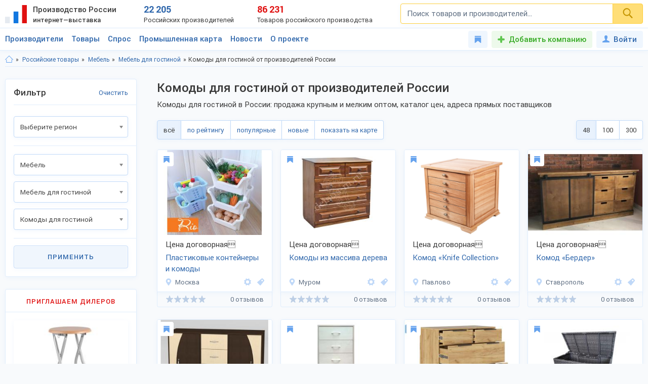

--- FILE ---
content_type: text/html; charset=utf-8
request_url: https://productcenter.ru/products/catalog-komody-dlia-gostinoi-948
body_size: 45630
content:
<!DOCTYPE html><html lang="ru"><head><title>Комоды для гостиной от производителей России — продажа оптом, цены на 30-300% дешевле розницы. Выставка-каталог 2026: новые, популярные бренды, прайс-листы — 40 товаров. Станьте дилером, дистрибьютором, оптовиком.</title><meta name="description" content="Каталог Комоды для гостиной от производителей России — продажа оптом без посредников, цена на 30-300% дешевле розницы и импорта. Ищем дилеров в России, поставки на экспорт. Новые и популярные бренды — 40 товаров. Закажите прайс-лист." /><meta property="og:type" content="website" /><meta property="og:title" content="Комоды для гостиной от производителей России — продажа оптом, цены на 30-300% дешевле розницы. Выставка-каталог 2026: новые, популярные бренды, прайс-листы — 40 товаров. Станьте дилером, дистрибьютором, оптовиком." /><meta property="og:description" content="Каталог Комоды для гостиной от производителей России — продажа оптом без посредников, цена на 30-300% дешевле розницы и импорта. Ищем дилеров в России, поставки на экспорт. Новые и популярные бренды — 40 товаров. Закажите прайс-лист." /><meta property="og:url" content="https://productcenter.ru/products/catalog-komody-dlia-gostinoi-948" /><meta property="og:image" content="https://productcenter.ru/img/prc_images/prc_cover.jpg" /><link rel="canonical" href="https://productcenter.ru/products/catalog-komody-dlia-gostinoi-948"/><meta http-equiv="content-type" content="text/html; charset=utf-8" /><meta name="viewport" content="width=device-width, initial-scale=1"><link rel="shortcut icon" href="https://productcenter.ru/favicon.svg" type="image/svg+xml"><link rel="dns-prefetch" href="//mc.yandex.ru"/><link rel="dns-prefetch" href="//www.google-analytics.com"/><link rel="stylesheet" property="stylesheet" type="text/css" href="/css/style-v47.css"></head><body><script>(function(i,s,o,g,r,a,m){i['GoogleAnalyticsObject']=r;i[r]=i[r]||function(){(i[r].q=i[r].q||[]).push(arguments)},i[r].l=1*new Date();a=s.createElement(o),m=s.getElementsByTagName(o)[0];a.async=1;a.src=g;m.parentNode.insertBefore(a,m)})(window,document,'script','//www.google-analytics.com/analytics.js','ga');ga('create', 'UA-36115763-1', 'auto');ga('send', 'pageview');</script><div id="svg_icons"></div><div class="prc"><header class="header"><div class="space"><a href="/" class="logo"><img src="/img/logo.svg" width="43" height="40" alt="Интернет—выставка Производство России" title="Интернет—выставка Производство России"><strong>Производство России <small>интернет—выставка</small></strong></a><div class="prc_score"><div class="left"><strong>22 205</strong><small>Российских производителей</small></div><div class="right"><strong>86 231</strong><small>Товаров российского производства</small></div></div><div class="search_block"><form action="/search/" autocomplete="off"><input name="q" type="search" id="srch" class="input" placeholder="Поиск товаров и производителей..." value=""><button type="submit" class="btn"><svg width="20" height="20" class="svg _icon_search"><use xlink:href="#icon_search"></use></svg></button></form></div><div class="res_function_icons"><span class="rfi_srch"><svg class="svg_icon _search"><use xlink:href="#icon_search"></use></svg><s class="uni_close"></s></span><span class="rfi_menu"><i></i><s class="uni_close"></s></span></div></div></header><div class="nav_menu"><div class="space"><ul class="nav_links"><li><a class="link_title clh_firms" href="/producers">Производители</a></li><li><a class="link_title clh_products" href="/products">Товары</a></li><li><a class="link_title" href="/demand">Спрос</a></li><li><a class="link_title" href="/map">Промышленная карта</a></li><li><a href="/news/producers" class="link_title">Новости</a><ul class="drop_menu" style="visibility: hidden;"><li><a class="" href="/news/producers">Новости производителей</a></li><li><a class="" href="/news">События проекта</a></li></ul></li><li><a href="/home/about" class="link_title">О проекте</a><ul class="drop_menu" style="visibility: hidden;"><li><a class="" href="/home/about">О выставке</a></li><li><a class="" href="/banners">Баннеры</a></li></ul></li></ul><div class="buttons_block"><a href="/favorites" class="favorites_link" title="Избранное"><svg class="svg _icon_favorite"><use xlink:href="#icon_favorite"></use></svg> <span>Избранное</span></a><a href="/account/register" class="add_btn" title="Добавить компанию">Добавить компанию</a><!--noindex--><a data-fancybox data-src="#ModWin_SignIn" rel="nofollow" href="/account/logon?returnurl=%2Fproducts%2Fcatalog-komody-dlia-gostinoi-948" class="personal_link" title="Войти"><svg class="svg _icon_face"><use xlink:href="#icon_face"></use></svg>Войти</a><!--/noindex--></div><div class="catalog_list firms" style="visibility: hidden;"><ul class="cl_column"><li><svg class="svg c_icon215"><use xlink:href="#c_icon215"></use></svg><a href="/producers/catalog-blagoustroistvo-215" class="link">Благоустройство</a><ul class="cl_sub_links"><li><a href="/producers/catalog-zhilishchno-kommunalnoie-khoziaistvo-397" class="link">Жилищно-коммунальное хозяйство</a></li><li><a href="/producers/catalog-zabory-i-ograzhdieniia-398" class="link">Заборы и ограждения</a></li><li><a href="/producers/catalog-malyie-arkhitiekturnyie-formy-396" class="link">Малые архитектурные формы</a></li><li><a href="/producers/catalog-osvieshchieniie-i-svietotiekhnika-287" class="link">Освещение и светотехника</a></li><li><a href="/producers/catalog-sadovyi-diekor-387" class="link">Садовый декор</a></li></ul></li><li><svg class="svg c_icon26"><use xlink:href="#c_icon26"></use></svg><a href="/producers/catalog-bytovaia-tiekhnika-eliektronika-26" class="link">Бытовая техника, электроника</a><ul class="cl_sub_links"><li><a href="/producers/catalog-domashniaia-tiekhnika-154" class="link">Домашняя техника</a></li><li><a href="/producers/catalog-izmieritielnyie-pribory-320" class="link">Измерительные приборы</a></li><li><a href="/producers/catalog-klimatichieskaia-tiekhnika-319" class="link">Климатическая техника</a></li><li><a href="/producers/catalog-kompiutiernaia-tiekhnika-305" class="link">Компьютерная техника</a></li><li><a href="/producers/catalog-kukhonnaia-tiekhnika-153" class="link">Кухонная техника</a></li><li><a href="/producers/catalog-razvliekatielnaia-eliektronika-168" class="link">Развлекательная электроника</a></li><li><a href="/producers/catalog-sviaz-306" class="link">Связь</a></li><li><a href="/producers/catalog-sistiemy-umnyi-dom-322" class="link">Системы умный дом</a></li><li><a href="/producers/catalog-foto-audio-vidieozapis-321" class="link">Фото, аудио, видеозапись</a></li><li><a href="/producers/catalog-eliektronnyie-komponienty-286" class="link">Электронные компоненты</a></li></ul></li><li><svg class="svg c_icon39"><use xlink:href="#c_icon39"></use></svg><a href="/producers/catalog-galantierieia-39" class="link">Галантерея</a><ul class="cl_sub_links"><li><a href="/producers/catalog-bumazhniki-326" class="link">Бумажники</a></li><li><a href="/producers/catalog-dietskiie-sumki-325" class="link">Детские сумки</a></li><li><a href="/producers/catalog-zhienskiie-sumki-175" class="link">Женские сумки</a></li><li><a href="/producers/catalog-zonty-4142" class="link">Зонты</a></li><li><a href="/producers/catalog-muzhskiie-sumki-176" class="link">Мужские сумки</a></li><li><a href="/producers/catalog-portfieli-303" class="link">Портфели</a></li><li><a href="/producers/catalog-khoziaistviennyie-sumki-4073" class="link">Хозяйственные сумки</a></li><li><a href="/producers/catalog-chiemodany-170" class="link">Чемоданы</a></li><li><a href="/producers/catalog-chiekhly-327" class="link">Чехлы</a></li></ul></li><li><svg class="svg c_icon231"><use xlink:href="#c_icon231"></use></svg><a href="/producers/catalog-dietskaia-odiezhda-231" class="link">Детская одежда</a><ul class="cl_sub_links"><li><a href="/producers/catalog-aksiessuary-k-dietskoi-odiezhdie-358" class="link">Аксессуары к детской одежде</a></li><li><a href="/producers/catalog-vierkhniaia-dietskaia-odiezhda-351" class="link">Верхняя детская одежда</a></li><li><a href="/producers/catalog-dietskaia-odiezhda-dlia-dievochiek-1099" class="link">Детская одежда для девочек</a></li><li><a href="/producers/catalog-dietskaia-odiezhda-dlia-malchikov-1098" class="link">Детская одежда для мальчиков</a></li><li><a href="/producers/catalog-dietskiie-golovnyie-ubory-361" class="link">Детские головные уборы</a></li><li><a href="/producers/catalog-dietskiie-karnavalnyie-kostiumy-357" class="link">Детские карнавальные костюмы</a></li><li><a href="/producers/catalog-dietskoie-biel-353" class="link">Детское бельё</a></li><li><a href="/producers/catalog-domashniaia-dietskaia-odiezhda-385" class="link">Домашняя детская одежда</a></li><li><a href="/producers/catalog-odiezhda-dlia-novorozhdiennykh-356" class="link">Одежда для новорожденных</a></li><li><a href="/producers/catalog-povsiednievnaia-dietskaia-odiezhda-352" class="link">Повседневная детская одежда</a></li><li><a href="/producers/catalog-sportivnaia-dietskaia-odiezhda-354" class="link">Спортивная детская одежда</a></li><li><a href="/producers/catalog-shkolnaia-forma-355" class="link">Школьная форма</a></li></ul></li><li><svg class="svg c_icon31"><use xlink:href="#c_icon31"></use></svg><a href="/producers/catalog-dietskiie-tovary-31" class="link">Детские товары</a><ul class="cl_sub_links"><li><a href="/producers/catalog-drugiie-tovary-dlia-dietiei-246" class="link">Другие товары для детей</a></li><li><a href="/producers/catalog-igrovyie-komnaty-422" class="link">Игровые комнаты</a></li><li><a href="/producers/catalog-igrovyie-ploshchadki-245" class="link">Игровые площадки</a></li><li><a href="/producers/catalog-igrushki-244" class="link">Игрушки</a></li></ul></li><li><svg class="svg c_icon48"><use xlink:href="#c_icon48"></use></svg><a href="/producers/catalog-drugiie-tovary-48" class="link">Другие товары</a><ul class="cl_sub_links"><li><a href="/producers/catalog-prochiie-tovary-165" class="link">Прочие товары</a></li></ul></li><li><svg class="svg c_icon413"><use xlink:href="#c_icon413"></use></svg><a href="/producers/catalog-zootovary-413" class="link">Зоотовары</a><ul class="cl_sub_links"><li><a href="/producers/catalog-akvariumistika-4066" class="link">Аквариумистика</a></li><li><a href="/producers/catalog-aksiessuary-dlia-pitomtsiev-259" class="link">Аксессуары для питомцев</a></li><li><a href="/producers/catalog-vitaminy-dlia-zhivotnykh-415" class="link">Витамины для животных</a></li><li><a href="/producers/catalog-korma-dlia-domashnikh-pitomtsiev-414" class="link">Корма для домашних питомцев</a></li><li><a href="/producers/catalog-kosmietika-dlia-zhivotnykh-4070" class="link">Косметика для животных</a></li><li><a href="/producers/catalog-odiezhda-dlia-zhivotnykh-4065" class="link">Одежда для животных</a></li></ul></li><li><svg class="svg c_icon216"><use xlink:href="#c_icon216"></use></svg><a href="/producers/catalog-instrumienty-216" class="link">Инструменты</a><ul class="cl_sub_links"><li><a href="/producers/catalog-bienzinovyie-instrumienty-448" class="link">Бензиновые инструменты</a></li><li><a href="/producers/catalog-bytovyie-stanki-447" class="link">Бытовые станки</a></li><li><a href="/producers/catalog-gidravlichieskii-instrumient-4032" class="link">Гидравлический инструмент</a></li><li><a href="/producers/catalog-drugiie-instrumienty-449" class="link">Другие инструменты</a></li><li><a href="/producers/catalog-izmieritielnyie-instrumienty-442" class="link">Измерительные инструменты</a></li><li><a href="/producers/catalog-instrumienty-dlia-ziemlianykh-rabot-440" class="link">Инструменты для земляных работ</a></li><li><a href="/producers/catalog-instrumienty-dlia-svarki-445" class="link">Инструменты для сварки</a></li><li><a href="/producers/catalog-instrumienty-dlia-transportirovki-gruzov-444" class="link">Инструменты для транспортировки грузов</a></li><li><a href="/producers/catalog-maliarnyi-instrumient-4075" class="link">Малярный инструмент</a></li><li><a href="/producers/catalog-otdielochnyi-i-kladochnyi-instrumient-441" class="link">Отделочный и кладочный инструмент</a></li><li><a href="/producers/catalog-plotnitskii-i-stoliarnyi-instrumient-439" class="link">Плотницкий и столярный инструмент</a></li><li><a href="/producers/catalog-pnievmatichieskii-instrumient-446" class="link">Пневматический  инструмент</a></li><li><a href="/producers/catalog-sadovyi-instrumient-443" class="link">Садовый инструмент</a></li><li><a href="/producers/catalog-sliesarno-montazhnyie-instrumienty-438" class="link">Слесарно-монтажные инструменты</a></li><li><a href="/producers/catalog-sriedstva-zashchity-364" class="link">Средства защиты</a></li><li><a href="/producers/catalog-eliektrichieskiie-instrumienty-437" class="link">Электрические инструменты</a></li></ul></li><li><svg class="svg c_icon42"><use xlink:href="#c_icon42"></use></svg><a href="/producers/catalog-miebiel-42" class="link">Мебель</a><ul class="cl_sub_links"><li><a href="/producers/catalog-dietskaia-miebiel-174" class="link">Детская мебель</a></li><li><a href="/producers/catalog-kukhonnaia-miebiel-180" class="link">Кухонная мебель</a></li><li><a href="/producers/catalog-laboratornaia-miebiel-452" class="link">Лабораторная мебель</a></li><li><a href="/producers/catalog-miebiel-dlia-vannoi-330" class="link">Мебель для ванной</a></li><li><a href="/producers/catalog-miebiel-dlia-gostinoi-158" class="link">Мебель для гостиной</a></li><li><a href="/producers/catalog-miebiel-dlia-kafie-i-riestoranov-453" class="link">Мебель для кафе и ресторанов</a></li><li><a href="/producers/catalog-miebiel-dlia-salona-krasoty-533" class="link">Мебель для салона красоты</a></li><li><a href="/producers/catalog-miebiel-dlia-spalni-157" class="link">Мебель для спальни</a></li><li><a href="/producers/catalog-miebiel-dlia-ulitsy-i-sada-179" class="link">Мебель для улицы и сада</a></li><li><a href="/producers/catalog-miebielnaia-furnitura-159" class="link">Мебельная фурнитура</a></li><li><a href="/producers/catalog-miagkaia-miebiel-460" class="link">Мягкая мебель</a></li><li><a href="/producers/catalog-ofisnaia-miebiel-181" class="link">Офисная мебель</a></li><li><a href="/producers/catalog-prikhozhiie-i-gardierobnyie-156" class="link">Прихожие и гардеробные</a></li><li><a href="/producers/catalog-promyshliennaia-miebiel-454" class="link">Промышленная мебель</a></li><li><a href="/producers/catalog-uchiebnaia-miebiel-455" class="link">Учебная мебель</a></li></ul></li><li><svg class="svg c_icon37"><use xlink:href="#c_icon37"></use></svg><a href="/producers/catalog-mieditsinskiie-izdieliia-37" class="link">Медицинские изделия</a><ul class="cl_sub_links"><li><a href="/producers/catalog-drugaia-mieditsinskaia-produktsiia-185" class="link">Другая медицинская продукция</a></li><li><a href="/producers/catalog-mieditsinskaia-miebiel-423" class="link">Медицинская мебель</a></li><li><a href="/producers/catalog-mieditsinskiie-matierialy-164" class="link">Медицинские материалы</a></li><li><a href="/producers/catalog-mieditsinskiie-trienazh-ry-424" class="link">Медицинские тренажёры</a></li><li><a href="/producers/catalog-mieditsinskii-instrumient-184" class="link">Медицинский инструмент</a></li><li><a href="/producers/catalog-mieditsinskoie-oborudovaniie-167" class="link">Медицинское оборудование</a></li><li><a href="/producers/catalog-tiekhnichieskiie-sriedstva-rieabilitatsii-425" class="link">Технические средства реабилитации</a></li></ul></li><li><svg class="svg c_icon237"><use xlink:href="#c_icon237"></use></svg><a href="/producers/catalog-obuv-237" class="link">Обувь</a><ul class="cl_sub_links"><li><a href="/producers/catalog-dietskaia-obuv-368" class="link">Детская обувь</a></li><li><a href="/producers/catalog-zhienskaia-obuv-366" class="link">Женская обувь</a></li><li><a href="/producers/catalog-muzhskaia-obuv-367" class="link">Мужская обувь</a></li><li><a href="/producers/catalog-obuvnyie-matierialy-i-furnitura-378" class="link">Обувные материалы и фурнитура</a></li><li><a href="/producers/catalog-rabochaia-spietsialnaia-obuv-369" class="link">Рабочая, специальная обувь</a></li><li><a href="/producers/catalog-sportivnaia-obuv-379" class="link">Спортивная обувь</a></li></ul></li></ul><ul class="cl_column"><li><svg class="svg c_icon34"><use xlink:href="#c_icon34"></use></svg><a href="/producers/catalog-odiezhda-34" class="link">Одежда</a><ul class="cl_sub_links"><li><a href="/producers/catalog-golovnyie-ubory-235" class="link">Головные уборы</a></li><li><a href="/producers/catalog-zhienskaia-odiezhda-i-aksiessuary-236" class="link">Женская одежда и аксессуары</a></li><li><a href="/producers/catalog-miekhovyie-izdieliia-343" class="link">Меховые изделия</a></li><li><a href="/producers/catalog-muzhskaia-odiezhda-i-aksiessuary-311" class="link">Мужская одежда и аксессуары</a></li><li><a href="/producers/catalog-nosochno-chulochnyie-izdieliia-428" class="link">Носочно-чулочные изделия</a></li><li><a href="/producers/catalog-spietsodiezhda-234" class="link">Спецодежда</a></li></ul></li><li><svg class="svg c_icon44"><use xlink:href="#c_icon44"></use></svg><a href="/producers/catalog-optichieskiie-pribory-44" class="link">Оптические приборы</a><ul class="cl_sub_links"><li><a href="/producers/catalog-binokli-podzornyie-truby-189" class="link">Бинокли, подзорные трубы</a></li><li><a href="/producers/catalog-mikroskopy-188" class="link">Микроскопы</a></li><li><a href="/producers/catalog-pritsiely-dalnomiery-323" class="link">Прицелы, дальномеры</a></li><li><a href="/producers/catalog-prochiie-optichieskiie-tovary-186" class="link">Прочие оптические товары</a></li><li><a href="/producers/catalog-tielieskopy-190" class="link">Телескопы</a></li></ul></li><li><svg class="svg c_icon417"><use xlink:href="#c_icon417"></use></svg><a href="/producers/catalog-otdykh-417" class="link">Отдых</a><ul class="cl_sub_links"><li><a href="/producers/catalog-attraktsiony-304" class="link">Аттракционы</a></li><li><a href="/producers/catalog-vs-dlia-bani-i-sauny-450" class="link">Всё для бани и сауны</a></li><li><a href="/producers/catalog-daiving-4164" class="link">Дайвинг</a></li><li><a href="/producers/catalog-okhota-418" class="link">Охота</a></li><li><a href="/producers/catalog-razvliechieniia-420" class="link">Развлечения</a></li><li><a href="/producers/catalog-rybalka-419" class="link">Рыбалка</a></li><li><a href="/producers/catalog-tvorchiestvo-i-rukodieliie-459" class="link">Творчество и рукоделие</a></li><li><a href="/producers/catalog-turizm-268" class="link">Туризм</a></li></ul></li><li><svg class="svg c_icon45"><use xlink:href="#c_icon45"></use></svg><a href="/producers/catalog-produkty-pitaniia-45" class="link">Продукты питания</a><ul class="cl_sub_links"><li><a href="/producers/catalog-bakalieia-208" class="link">Бакалея</a></li><li><a href="/producers/catalog-gastronomiia-202" class="link">Гастрономия</a></li><li><a href="/producers/catalog-griby-788" class="link">Грибы</a></li><li><a href="/producers/catalog-dietskoie-pitaniie-207" class="link">Детское питание</a></li><li><a href="/producers/catalog-diietichieskoie-pitaniie-658" class="link">Диетическое питание</a></li><li><a href="/producers/catalog-ieda-bystrogo-prigotovlieniia-593" class="link">Еда быстрого приготовления</a></li><li><a href="/producers/catalog-konditierskiie-izdieliia-427" class="link">Кондитерские изделия</a></li><li><a href="/producers/catalog-konsiervy-615" class="link">Консервы</a></li><li><a href="/producers/catalog-krupy-601" class="link">Крупы</a></li><li><a href="/producers/catalog-kulinariia-315" class="link">Кулинария</a></li><li><a href="/producers/catalog-molochnyie-produkty-316" class="link">Молочные продукты</a></li><li><a href="/producers/catalog-morozhienoie-461" class="link">Мороженое</a></li><li><a href="/producers/catalog-muchnyie-izdieliia-680" class="link">Мучные изделия</a></li><li><a href="/producers/catalog-miaso-203" class="link">Мясо</a></li><li><a href="/producers/catalog-napitki-201" class="link">Напитки</a></li><li><a href="/producers/catalog-ovoshchi-773" class="link">Овощи</a></li><li><a href="/producers/catalog-oriekhi-799" class="link">Орехи</a></li><li><a href="/producers/catalog-pishchievyie-ingriediienty-426" class="link">Пищевые ингредиенты</a></li><li><a href="/producers/catalog-ryba-morieprodukty-317" class="link">Рыба, морепродукты</a></li><li><a href="/producers/catalog-sniekovaia-produktsiia-451" class="link">Снековая продукция</a></li><li><a href="/producers/catalog-sousy-610" class="link">Соусы</a></li><li><a href="/producers/catalog-sportivnoie-pitaniie-206" class="link">Спортивное питание</a></li><li><a href="/producers/catalog-frukty-204" class="link">Фрукты</a></li><li><a href="/producers/catalog-khliebobulochnyie-izdieliia-297" class="link">Хлебобулочные изделия</a></li><li><a href="/producers/catalog-iagody-3951" class="link">Ягоды</a></li><li><a href="/producers/catalog-iaitso-516" class="link">Яйцо</a></li></ul></li><li><svg class="svg c_icon29"><use xlink:href="#c_icon29"></use></svg><a href="/producers/catalog-promyshliennoie-oborudovaniie-29" class="link">Промышленное оборудование</a><ul class="cl_sub_links"><li><a href="/producers/catalog-dierievoobrabatyvaiushchieie-oborudovaniie-209" class="link">Деревообрабатывающее оборудование</a></li><li><a href="/producers/catalog-zapchasti-aksiessuary-300" class="link">Запчасти, аксессуары</a></li><li><a href="/producers/catalog-kompriessornoie-oborudovaniie-458" class="link">Компрессорное оборудование</a></li><li><a href="/producers/catalog-konvieiiernoie-i-gruzopod-mnoie-oborudovaniie-457" class="link">Конвейерное и грузоподъёмное оборудование</a></li><li><a href="/producers/catalog-mietalloobrabatyvaiushchieie-oborudovaniie-210" class="link">Металлообрабатывающее оборудование</a></li><li><a href="/producers/catalog-oborudovaniie-dlia-pierierabotki-otkhodov-328" class="link">Оборудование для переработки отходов</a></li><li><a href="/producers/catalog-oborudovaniie-dlia-proizvodstva-stroimatierialov-329" class="link">Оборудование для производства стройматериалов</a></li><li><a href="/producers/catalog-oborudovaniie-dobyvaiushchiei-promyshliennosti-4170" class="link">Оборудование добывающей промышленности</a></li><li><a href="/producers/catalog-oborudovaniie-l-gkoi-promyshliennosti-212" class="link">Оборудование лёгкой промышленности</a></li><li><a href="/producers/catalog-oborudovaniie-pishchievoi-promyshliennosti-211" class="link">Оборудование пищевой промышленности</a></li><li><a href="/producers/catalog-oborudovaniie-eniergietichieskoi-promyshliennosti-213" class="link">Оборудование энергетической промышленности</a></li><li><a href="/producers/catalog-ochistnoie-oborudovaniie-4072" class="link">Очистное оборудование</a></li><li><a href="/producers/catalog-promyshliennyie-iemkosti-4326" class="link">Промышленные емкости</a></li><li><a href="/producers/catalog-prochieie-oborudovaniie-214" class="link">Прочее оборудование</a></li><li><a href="/producers/catalog-stanki-i-oborudovaniie-dlia-malogo-bizniesa-309" class="link">Станки и оборудование для малого бизнеса</a></li><li><a href="/producers/catalog-upakovochnoie-oborudovaniie-554" class="link">Упаковочное оборудование</a></li></ul></li><li><svg class="svg c_icon49"><use xlink:href="#c_icon49"></use></svg><a href="/producers/catalog-rieligioznyie-i-ritualnyie-tovary-49" class="link">Религиозные и ритуальные товары</a><ul class="cl_sub_links"><li><a href="/producers/catalog-rieligioznaia-produktsiia-313" class="link">Религиозная продукция</a></li><li><a href="/producers/catalog-ritualnyie-tovary-314" class="link">Ритуальные товары</a></li></ul></li><li><svg class="svg c_icon46"><use xlink:href="#c_icon46"></use></svg><a href="/producers/catalog-sielskoie-khoziaistvo-46" class="link">Сельское хозяйство</a><ul class="cl_sub_links"><li><a href="/producers/catalog-zhivotnovodstvo-401" class="link">Животноводство</a></li><li><a href="/producers/catalog-ptitsievodstvo-407" class="link">Птицеводство</a></li><li><a href="/producers/catalog-pchielovodstvo-412" class="link">Пчеловодство</a></li><li><a href="/producers/catalog-rastieniievodstvo-400" class="link">Растениеводство</a></li><li><a href="/producers/catalog-rybnoie-khoziaistvo-404" class="link">Рыбное хозяйство</a></li></ul></li><li><svg class="svg c_icon171"><use xlink:href="#c_icon171"></use></svg><a href="/producers/catalog-sistiemy-okhrany-i-biezopasnosti-171" class="link">Системы охраны и безопасности</a><ul class="cl_sub_links"><li><a href="/producers/catalog-miekhanichieskiie-sistiemy-dostupa-371" class="link">Механические системы доступа</a></li><li><a href="/producers/catalog-pozharnaia-biezopasnost-370" class="link">Пожарная безопасность</a></li><li><a href="/producers/catalog-eliektronnyie-sistiemy-biezopasnosti-372" class="link">Электронные системы безопасности</a></li></ul></li><li><svg class="svg c_icon33"><use xlink:href="#c_icon33"></use></svg><a href="/producers/catalog-sportivnyie-tovary-33" class="link">Спортивные товары</a><ul class="cl_sub_links"><li><a href="/producers/catalog-iedinoborstva-308" class="link">Единоборства</a></li><li><a href="/producers/catalog-oborudovaniie-dlia-sportzala-1193" class="link">Оборудование для спортзала</a></li><li><a href="/producers/catalog-oborudovaniie-dlia-fitniesa-4004" class="link">Оборудование для фитнеса</a></li><li><a href="/producers/catalog-silovyie-trienazhiery-1182" class="link">Силовые тренажеры</a></li><li><a href="/producers/catalog-sportivnaia-forma-416" class="link">Спортивная форма</a></li><li><a href="/producers/catalog-sportivnoie-oborudovaniie-267" class="link">Спортивное оборудование</a></li><li><a href="/producers/catalog-sportivnyi-invientar-269" class="link">Спортивный инвентарь</a></li></ul></li><li><svg class="svg c_icon43"><use xlink:href="#c_icon43"></use></svg><a href="/producers/catalog-stroitielstvo-i-riemont-43" class="link">Строительство и ремонт</a><ul class="cl_sub_links"><li><a href="/producers/catalog-bloki-stroitielnyie-556" class="link">Блоки строительные</a></li><li><a href="/producers/catalog-vientiliatsiia-333" class="link">Вентиляция</a></li><li><a href="/producers/catalog-vodoprovod-kanalizatsiia-223" class="link">Водопровод, канализация</a></li><li><a href="/producers/catalog-gieomatierialy-567" class="link">Геоматериалы</a></li><li><a href="/producers/catalog-dvieri-218" class="link">Двери</a></li><li><a href="/producers/catalog-dorozhnyie-pokrytiia-564" class="link">Дорожные покрытия</a></li><li><a href="/producers/catalog-zhbi-561" class="link">ЖБИ</a></li><li><a href="/producers/catalog-zdaniia-zavodskoi-gotovnosti-226" class="link">Здания заводской готовности</a></li><li><a href="/producers/catalog-kirpich-555" class="link">Кирпич</a></li><li><a href="/producers/catalog-krovlia-390" class="link">Кровля</a></li><li><a href="/producers/catalog-liesomatierialy-pilomatierialy-221" class="link">Лесоматериалы, пиломатериалы</a></li><li><a href="/producers/catalog-liestnitsy-389" class="link">Лестницы</a></li><li><a href="/producers/catalog-mietalloprokat-220" class="link">Металлопрокат</a></li><li><a href="/producers/catalog-mietizy-i-kriepiezh-224" class="link">Метизы и крепеж</a></li><li><a href="/producers/catalog-okna-334" class="link">Окна</a></li><li><a href="/producers/catalog-otdielochnyie-matierialy-219" class="link">Отделочные материалы</a></li><li><a href="/producers/catalog-otoplieniie-307" class="link">Отопление</a></li><li><a href="/producers/catalog-santiekhnika-335" class="link">Сантехника</a></li><li><a href="/producers/catalog-stroitielnaia-tiekhnika-i-oborudovaniie-217" class="link">Строительная техника и оборудование</a></li><li><a href="/producers/catalog-stroitielnaia-khimiia-566" class="link">Строительная химия</a></li><li><a href="/producers/catalog-stroimatierialy-222" class="link">Стройматериалы</a></li><li><a href="/producers/catalog-tieploizoliatsionnyie-matierialy-565" class="link">Теплоизоляционные материалы</a></li><li><a href="/producers/catalog-fasadnyie-matierialy-469" class="link">Фасадные материалы</a></li></ul></li><li><svg class="svg c_icon41"><use xlink:href="#c_icon41"></use></svg><a href="/producers/catalog-syrie-polieznyie-iskopaiemyie-41" class="link">Сырье, полезные ископаемые</a><ul class="cl_sub_links"><li><a href="/producers/catalog-mietally-splavy-227" class="link">Металлы, сплавы</a></li><li><a href="/producers/catalog-polieznyie-iskopaiemyie-229" class="link">Полезные ископаемые</a></li><li><a href="/producers/catalog-prochieie-syrie-228" class="link">Прочее сырье</a></li><li><a href="/producers/catalog-syrie-vtorichnoi-pierierabotki-230" class="link">Сырье вторичной переработки</a></li></ul></li></ul><ul class="cl_column"><li><svg class="svg c_icon430"><use xlink:href="#c_icon430"></use></svg><a href="/producers/catalog-tiekstil-430" class="link">Текстиль</a><ul class="cl_sub_links"><li><a href="/producers/catalog-kozha-kozhzam-433" class="link">Кожа, кожзам</a></li><li><a href="/producers/catalog-miekh-432" class="link">Мех</a></li><li><a href="/producers/catalog-nietkanyie-matierialy-434" class="link">Нетканые материалы</a></li><li><a href="/producers/catalog-nitki-priazha-kanat-435" class="link">Нитки, пряжа, канат</a></li><li><a href="/producers/catalog-tkani-238" class="link">Ткани</a></li><li><a href="/producers/catalog-shvieinaia-furnitura-436" class="link">Швейная фурнитура</a></li></ul></li><li><svg class="svg c_icon35"><use xlink:href="#c_icon35"></use></svg><a href="/producers/catalog-tovary-dlia-doma-35" class="link">Товары для дома</a><ul class="cl_sub_links"><li><a href="/producers/catalog-bytovaia-khimiia-254" class="link">Бытовая химия</a></li><li><a href="/producers/catalog-domashnii-tiekstil-252" class="link">Домашний текстиль</a></li><li><a href="/producers/catalog-zamochno-skobianyie-izdieliia-399" class="link">Замочно-скобяные изделия</a></li><li><a href="/producers/catalog-muzykalnyie-instrumienty-253" class="link">Музыкальные инструменты</a></li><li><a href="/producers/catalog-postielnyie-prinadliezhnosti-251" class="link">Постельные принадлежности</a></li><li><a href="/producers/catalog-posuda-249" class="link">Посуда</a></li><li><a href="/producers/catalog-priedmiety-intieriera-388" class="link">Предметы интерьера</a></li><li><a href="/producers/catalog-khoztovary-250" class="link">Хозтовары</a></li></ul></li><li><svg class="svg c_icon40"><use xlink:href="#c_icon40"></use></svg><a href="/producers/catalog-tovary-lichnogo-potrieblieniia-40" class="link">Товары личного потребления</a><ul class="cl_sub_links"><li><a href="/producers/catalog-kosmietika-248" class="link">Косметика</a></li><li><a href="/producers/catalog-naruchnyie-chasy-256" class="link">Наручные часы</a></li><li><a href="/producers/catalog-ochki-kontaktnyie-linzy-187" class="link">Очки, контактные линзы</a></li><li><a href="/producers/catalog-parfiumieriia-456" class="link">Парфюмерия</a></li><li><a href="/producers/catalog-priedmiety-lichnoi-gigiieny-255" class="link">Предметы личной гигиены</a></li><li><a href="/producers/catalog-sanitarno-gigiienichieskiie-tovary-247" class="link">Санитарно-гигиенические товары</a></li></ul></li><li><svg class="svg c_icon30"><use xlink:href="#c_icon30"></use></svg><a href="/producers/catalog-torgovoie-oborudovaniie-30" class="link">Торговое оборудование</a><ul class="cl_sub_links"><li><a href="/producers/catalog-kantsieliarskiie-tovary-193" class="link">Канцелярские товары</a></li><li><a href="/producers/catalog-magazinnoie-i-ofisnoie-oborudovaniie-196" class="link">Магазинное и офисное оборудование</a></li><li><a href="/producers/catalog-raskhodnyie-matierialy-198" class="link">Расходные материалы</a></li><li><a href="/producers/catalog-rieklama-i-poligrafiia-299" class="link">Реклама и полиграфия</a></li><li><a href="/producers/catalog-skladskoie-oborudovaniie-199" class="link">Складское оборудование</a></li></ul></li><li><svg class="svg c_icon32"><use xlink:href="#c_icon32"></use></svg><a href="/producers/catalog-transport-tiekhnika-zapchasti-32" class="link">Транспорт, техника, запчасти</a><ul class="cl_sub_links"><li><a href="/producers/catalog-avtoaksiessuary-276" class="link">Автоаксессуары</a></li><li><a href="/producers/catalog-avtozapchasti-374" class="link">Автозапчасти</a></li><li><a href="/producers/catalog-avtotransport-272" class="link">Автотранспорт</a></li><li><a href="/producers/catalog-avtokhimiia-i-gsm-279" class="link">Автохимия и ГСМ</a></li><li><a href="/producers/catalog-viezdiekhody-421" class="link">Вездеходы</a></li><li><a href="/producers/catalog-vodnyi-transport-274" class="link">Водный транспорт</a></li><li><a href="/producers/catalog-vozdushnyi-transport-277" class="link">Воздушный транспорт</a></li><li><a href="/producers/catalog-zhd-transport-275" class="link">ЖД транспорт</a></li><li><a href="/producers/catalog-mototransport-324" class="link">Мототранспорт</a></li><li><a href="/producers/catalog-spietstiekhnika-273" class="link">Спецтехника</a></li></ul></li><li><svg class="svg c_icon155"><use xlink:href="#c_icon155"></use></svg><a href="/producers/catalog-upakovka-155" class="link">Упаковка</a><ul class="cl_sub_links"><li><a href="/producers/catalog-korobki-4275" class="link">Коробки</a></li><li><a href="/producers/catalog-mietallichieskaia-upakovka-569" class="link">Металлическая упаковка</a></li><li><a href="/producers/catalog-mieshki-579" class="link">Мешки</a></li><li><a href="/producers/catalog-pakiety-578" class="link">Пакеты</a></li><li><a href="/producers/catalog-plastikovyie-iemkosti-570" class="link">Пластиковые емкости</a></li><li><a href="/producers/catalog-pl-nka-4292" class="link">Плёнка</a></li><li><a href="/producers/catalog-stieklotara-572" class="link">Стеклотара</a></li><li><a href="/producers/catalog-tara-573" class="link">Тара</a></li><li><a href="/producers/catalog-upakovochnyie-matierialy-583" class="link">Упаковочные материалы</a></li><li><a href="/producers/catalog-etikietki-574" class="link">Этикетки</a></li></ul></li><li><svg class="svg c_icon36"><use xlink:href="#c_icon36"></use></svg><a href="/producers/catalog-khimichieskaia-promyshliennost-36" class="link">Химическая промышленность</a><ul class="cl_sub_links"><li><a href="/producers/catalog-krasitieli-i-pigmienty-282" class="link">Красители и пигменты</a></li><li><a href="/producers/catalog-laboratornaia-posuda-i-aksiessuary-283" class="link">Лабораторная посуда и аксессуары</a></li><li><a href="/producers/catalog-pirotiekhnika-i-goriuchiie-matierialy-285" class="link">Пиротехника и горючие материалы</a></li><li><a href="/producers/catalog-polimiery-281" class="link">Полимеры</a></li><li><a href="/producers/catalog-prochiie-tovary-khimichieskoi-promyshliennosti-284" class="link">Прочие товары химической промышленности</a></li><li><a href="/producers/catalog-khimichieskiie-vieshchiestva-280" class="link">Химические вещества</a></li></ul></li><li><svg class="svg c_icon28"><use xlink:href="#c_icon28"></use></svg><a href="/producers/catalog-eliektrotovary-28" class="link">Электротовары</a><ul class="cl_sub_links"><li><a href="/producers/catalog-osvieshchieniie-i-svietotiekhnika-287" class="link">Освещение и светотехника</a></li><li><a href="/producers/catalog-transformatory-podstantsii-291" class="link">Трансформаторы, подстанции</a></li><li><a href="/producers/catalog-eliektrodvigatieli-290" class="link">Электродвигатели</a></li><li><a href="/producers/catalog-eliektroizmieritielnyie-pribory-289" class="link">Электроизмерительные приборы</a></li><li><a href="/producers/catalog-eliektrokabiel-eliektroizoliatsiia-288" class="link">Электрокабель, электроизоляция</a></li><li><a href="/producers/catalog-eliektromontazhnoie-oborudovaniie-331" class="link">Электромонтажное оборудование</a></li><li><a href="/producers/catalog-eliektrostantsii-eliektrogienieratory-332" class="link">Электростанции, электрогенераторы</a></li><li><a href="/producers/catalog-eliektroustanovochnyie-izdieliia-292" class="link">Электроустановочные изделия</a></li></ul></li><li><svg class="svg c_icon38"><use xlink:href="#c_icon38"></use></svg><a href="/producers/catalog-iuvielirnyie-izdieliia-podarki-38" class="link">Ювелирные изделия, подарки</a><ul class="cl_sub_links"><li><a href="/producers/catalog-bizhutieriia-294" class="link">Бижутерия</a></li><li><a href="/producers/catalog-prazdnichnyie-tovary-295" class="link">Праздничные товары</a></li><li><a href="/producers/catalog-suvieniry-podarki-293" class="link">Сувениры, подарки</a></li><li><a href="/producers/catalog-iuvielirnyie-izdieliia-296" class="link">Ювелирные изделия</a></li></ul></li></ul></div><div class="catalog_list products" style="visibility: hidden;"><ul class="cl_column"><li><svg class="svg c_icon215"><use xlink:href="#c_icon215"></use></svg><a href="/products/catalog-blagoustroistvo-215" class="link">Благоустройство</a><ul class="cl_sub_links"><li><a href="/products/catalog-zhilishchno-kommunalnoie-khoziaistvo-397" class="link">Жилищно-коммунальное хозяйство</a></li><li><a href="/products/catalog-zabory-i-ograzhdieniia-398" class="link">Заборы и ограждения</a></li><li><a href="/products/catalog-malyie-arkhitiekturnyie-formy-396" class="link">Малые архитектурные формы</a></li><li><a href="/products/catalog-osvieshchieniie-i-svietotiekhnika-287" class="link">Освещение и светотехника</a></li><li><a href="/products/catalog-sadovyi-diekor-387" class="link">Садовый декор</a></li></ul></li><li><svg class="svg c_icon26"><use xlink:href="#c_icon26"></use></svg><a href="/products/catalog-bytovaia-tiekhnika-eliektronika-26" class="link">Бытовая техника, электроника</a><ul class="cl_sub_links"><li><a href="/products/catalog-domashniaia-tiekhnika-154" class="link">Домашняя техника</a></li><li><a href="/products/catalog-izmieritielnyie-pribory-320" class="link">Измерительные приборы</a></li><li><a href="/products/catalog-klimatichieskaia-tiekhnika-319" class="link">Климатическая техника</a></li><li><a href="/products/catalog-kompiutiernaia-tiekhnika-305" class="link">Компьютерная техника</a></li><li><a href="/products/catalog-kukhonnaia-tiekhnika-153" class="link">Кухонная техника</a></li><li><a href="/products/catalog-razvliekatielnaia-eliektronika-168" class="link">Развлекательная электроника</a></li><li><a href="/products/catalog-sviaz-306" class="link">Связь</a></li><li><a href="/products/catalog-sistiemy-umnyi-dom-322" class="link">Системы умный дом</a></li><li><a href="/products/catalog-foto-audio-vidieozapis-321" class="link">Фото, аудио, видеозапись</a></li><li><a href="/products/catalog-eliektronnyie-komponienty-286" class="link">Электронные компоненты</a></li></ul></li><li><svg class="svg c_icon39"><use xlink:href="#c_icon39"></use></svg><a href="/products/catalog-galantierieia-39" class="link">Галантерея</a><ul class="cl_sub_links"><li><a href="/products/catalog-bumazhniki-326" class="link">Бумажники</a></li><li><a href="/products/catalog-dietskiie-sumki-325" class="link">Детские сумки</a></li><li><a href="/products/catalog-zhienskiie-sumki-175" class="link">Женские сумки</a></li><li><a href="/products/catalog-zonty-4142" class="link">Зонты</a></li><li><a href="/products/catalog-muzhskiie-sumki-176" class="link">Мужские сумки</a></li><li><a href="/products/catalog-portfieli-303" class="link">Портфели</a></li><li><a href="/products/catalog-khoziaistviennyie-sumki-4073" class="link">Хозяйственные сумки</a></li><li><a href="/products/catalog-chiemodany-170" class="link">Чемоданы</a></li><li><a href="/products/catalog-chiekhly-327" class="link">Чехлы</a></li></ul></li><li><svg class="svg c_icon231"><use xlink:href="#c_icon231"></use></svg><a href="/products/catalog-dietskaia-odiezhda-231" class="link">Детская одежда</a><ul class="cl_sub_links"><li><a href="/products/catalog-aksiessuary-k-dietskoi-odiezhdie-358" class="link">Аксессуары к детской одежде</a></li><li><a href="/products/catalog-vierkhniaia-dietskaia-odiezhda-351" class="link">Верхняя детская одежда</a></li><li><a href="/products/catalog-dietskaia-odiezhda-dlia-dievochiek-1099" class="link">Детская одежда для девочек</a></li><li><a href="/products/catalog-dietskaia-odiezhda-dlia-malchikov-1098" class="link">Детская одежда для мальчиков</a></li><li><a href="/products/catalog-dietskiie-golovnyie-ubory-361" class="link">Детские головные уборы</a></li><li><a href="/products/catalog-dietskiie-karnavalnyie-kostiumy-357" class="link">Детские карнавальные костюмы</a></li><li><a href="/products/catalog-dietskoie-biel-353" class="link">Детское бельё</a></li><li><a href="/products/catalog-domashniaia-dietskaia-odiezhda-385" class="link">Домашняя детская одежда</a></li><li><a href="/products/catalog-odiezhda-dlia-novorozhdiennykh-356" class="link">Одежда для новорожденных</a></li><li><a href="/products/catalog-povsiednievnaia-dietskaia-odiezhda-352" class="link">Повседневная детская одежда</a></li><li><a href="/products/catalog-sportivnaia-dietskaia-odiezhda-354" class="link">Спортивная детская одежда</a></li><li><a href="/products/catalog-shkolnaia-forma-355" class="link">Школьная форма</a></li></ul></li><li><svg class="svg c_icon31"><use xlink:href="#c_icon31"></use></svg><a href="/products/catalog-dietskiie-tovary-31" class="link">Детские товары</a><ul class="cl_sub_links"><li><a href="/products/catalog-drugiie-tovary-dlia-dietiei-246" class="link">Другие товары для детей</a></li><li><a href="/products/catalog-igrovyie-komnaty-422" class="link">Игровые комнаты</a></li><li><a href="/products/catalog-igrovyie-ploshchadki-245" class="link">Игровые площадки</a></li><li><a href="/products/catalog-igrushki-244" class="link">Игрушки</a></li></ul></li><li><svg class="svg c_icon48"><use xlink:href="#c_icon48"></use></svg><a href="/products/catalog-drugiie-tovary-48" class="link">Другие товары</a><ul class="cl_sub_links"><li><a href="/products/catalog-prochiie-tovary-165" class="link">Прочие товары</a></li></ul></li><li><svg class="svg c_icon413"><use xlink:href="#c_icon413"></use></svg><a href="/products/catalog-zootovary-413" class="link">Зоотовары</a><ul class="cl_sub_links"><li><a href="/products/catalog-akvariumistika-4066" class="link">Аквариумистика</a></li><li><a href="/products/catalog-aksiessuary-dlia-pitomtsiev-259" class="link">Аксессуары для питомцев</a></li><li><a href="/products/catalog-vitaminy-dlia-zhivotnykh-415" class="link">Витамины для животных</a></li><li><a href="/products/catalog-korma-dlia-domashnikh-pitomtsiev-414" class="link">Корма для домашних питомцев</a></li><li><a href="/products/catalog-kosmietika-dlia-zhivotnykh-4070" class="link">Косметика для животных</a></li><li><a href="/products/catalog-odiezhda-dlia-zhivotnykh-4065" class="link">Одежда для животных</a></li></ul></li><li><svg class="svg c_icon216"><use xlink:href="#c_icon216"></use></svg><a href="/products/catalog-instrumienty-216" class="link">Инструменты</a><ul class="cl_sub_links"><li><a href="/products/catalog-bienzinovyie-instrumienty-448" class="link">Бензиновые инструменты</a></li><li><a href="/products/catalog-bytovyie-stanki-447" class="link">Бытовые станки</a></li><li><a href="/products/catalog-gidravlichieskii-instrumient-4032" class="link">Гидравлический инструмент</a></li><li><a href="/products/catalog-drugiie-instrumienty-449" class="link">Другие инструменты</a></li><li><a href="/products/catalog-izmieritielnyie-instrumienty-442" class="link">Измерительные инструменты</a></li><li><a href="/products/catalog-instrumienty-dlia-ziemlianykh-rabot-440" class="link">Инструменты для земляных работ</a></li><li><a href="/products/catalog-instrumienty-dlia-svarki-445" class="link">Инструменты для сварки</a></li><li><a href="/products/catalog-instrumienty-dlia-transportirovki-gruzov-444" class="link">Инструменты для транспортировки грузов</a></li><li><a href="/products/catalog-maliarnyi-instrumient-4075" class="link">Малярный инструмент</a></li><li><a href="/products/catalog-otdielochnyi-i-kladochnyi-instrumient-441" class="link">Отделочный и кладочный инструмент</a></li><li><a href="/products/catalog-plotnitskii-i-stoliarnyi-instrumient-439" class="link">Плотницкий и столярный инструмент</a></li><li><a href="/products/catalog-pnievmatichieskii-instrumient-446" class="link">Пневматический  инструмент</a></li><li><a href="/products/catalog-sadovyi-instrumient-443" class="link">Садовый инструмент</a></li><li><a href="/products/catalog-sliesarno-montazhnyie-instrumienty-438" class="link">Слесарно-монтажные инструменты</a></li><li><a href="/products/catalog-sriedstva-zashchity-364" class="link">Средства защиты</a></li><li><a href="/products/catalog-eliektrichieskiie-instrumienty-437" class="link">Электрические инструменты</a></li></ul></li><li><svg class="svg c_icon42"><use xlink:href="#c_icon42"></use></svg><a href="/products/catalog-miebiel-42" class="link">Мебель</a><ul class="cl_sub_links"><li><a href="/products/catalog-dietskaia-miebiel-174" class="link">Детская мебель</a></li><li><a href="/products/catalog-kukhonnaia-miebiel-180" class="link">Кухонная мебель</a></li><li><a href="/products/catalog-laboratornaia-miebiel-452" class="link">Лабораторная мебель</a></li><li><a href="/products/catalog-miebiel-dlia-vannoi-330" class="link">Мебель для ванной</a></li><li><a href="/products/catalog-miebiel-dlia-gostinoi-158" class="link">Мебель для гостиной</a></li><li><a href="/products/catalog-miebiel-dlia-kafie-i-riestoranov-453" class="link">Мебель для кафе и ресторанов</a></li><li><a href="/products/catalog-miebiel-dlia-salona-krasoty-533" class="link">Мебель для салона красоты</a></li><li><a href="/products/catalog-miebiel-dlia-spalni-157" class="link">Мебель для спальни</a></li><li><a href="/products/catalog-miebiel-dlia-ulitsy-i-sada-179" class="link">Мебель для улицы и сада</a></li><li><a href="/products/catalog-miebielnaia-furnitura-159" class="link">Мебельная фурнитура</a></li><li><a href="/products/catalog-miagkaia-miebiel-460" class="link">Мягкая мебель</a></li><li><a href="/products/catalog-ofisnaia-miebiel-181" class="link">Офисная мебель</a></li><li><a href="/products/catalog-prikhozhiie-i-gardierobnyie-156" class="link">Прихожие и гардеробные</a></li><li><a href="/products/catalog-promyshliennaia-miebiel-454" class="link">Промышленная мебель</a></li><li><a href="/products/catalog-uchiebnaia-miebiel-455" class="link">Учебная мебель</a></li></ul></li><li><svg class="svg c_icon37"><use xlink:href="#c_icon37"></use></svg><a href="/products/catalog-mieditsinskiie-izdieliia-37" class="link">Медицинские изделия</a><ul class="cl_sub_links"><li><a href="/products/catalog-drugaia-mieditsinskaia-produktsiia-185" class="link">Другая медицинская продукция</a></li><li><a href="/products/catalog-mieditsinskaia-miebiel-423" class="link">Медицинская мебель</a></li><li><a href="/products/catalog-mieditsinskiie-matierialy-164" class="link">Медицинские материалы</a></li><li><a href="/products/catalog-mieditsinskiie-trienazh-ry-424" class="link">Медицинские тренажёры</a></li><li><a href="/products/catalog-mieditsinskii-instrumient-184" class="link">Медицинский инструмент</a></li><li><a href="/products/catalog-mieditsinskoie-oborudovaniie-167" class="link">Медицинское оборудование</a></li><li><a href="/products/catalog-tiekhnichieskiie-sriedstva-rieabilitatsii-425" class="link">Технические средства реабилитации</a></li></ul></li><li><svg class="svg c_icon237"><use xlink:href="#c_icon237"></use></svg><a href="/products/catalog-obuv-237" class="link">Обувь</a><ul class="cl_sub_links"><li><a href="/products/catalog-dietskaia-obuv-368" class="link">Детская обувь</a></li><li><a href="/products/catalog-zhienskaia-obuv-366" class="link">Женская обувь</a></li><li><a href="/products/catalog-muzhskaia-obuv-367" class="link">Мужская обувь</a></li><li><a href="/products/catalog-obuvnyie-matierialy-i-furnitura-378" class="link">Обувные материалы и фурнитура</a></li><li><a href="/products/catalog-rabochaia-spietsialnaia-obuv-369" class="link">Рабочая, специальная обувь</a></li><li><a href="/products/catalog-sportivnaia-obuv-379" class="link">Спортивная обувь</a></li></ul></li></ul><ul class="cl_column"><li><svg class="svg c_icon34"><use xlink:href="#c_icon34"></use></svg><a href="/products/catalog-odiezhda-34" class="link">Одежда</a><ul class="cl_sub_links"><li><a href="/products/catalog-golovnyie-ubory-235" class="link">Головные уборы</a></li><li><a href="/products/catalog-zhienskaia-odiezhda-i-aksiessuary-236" class="link">Женская одежда и аксессуары</a></li><li><a href="/products/catalog-miekhovyie-izdieliia-343" class="link">Меховые изделия</a></li><li><a href="/products/catalog-muzhskaia-odiezhda-i-aksiessuary-311" class="link">Мужская одежда и аксессуары</a></li><li><a href="/products/catalog-nosochno-chulochnyie-izdieliia-428" class="link">Носочно-чулочные изделия</a></li><li><a href="/products/catalog-spietsodiezhda-234" class="link">Спецодежда</a></li></ul></li><li><svg class="svg c_icon44"><use xlink:href="#c_icon44"></use></svg><a href="/products/catalog-optichieskiie-pribory-44" class="link">Оптические приборы</a><ul class="cl_sub_links"><li><a href="/products/catalog-binokli-podzornyie-truby-189" class="link">Бинокли, подзорные трубы</a></li><li><a href="/products/catalog-mikroskopy-188" class="link">Микроскопы</a></li><li><a href="/products/catalog-pritsiely-dalnomiery-323" class="link">Прицелы, дальномеры</a></li><li><a href="/products/catalog-prochiie-optichieskiie-tovary-186" class="link">Прочие оптические товары</a></li><li><a href="/products/catalog-tielieskopy-190" class="link">Телескопы</a></li></ul></li><li><svg class="svg c_icon417"><use xlink:href="#c_icon417"></use></svg><a href="/products/catalog-otdykh-417" class="link">Отдых</a><ul class="cl_sub_links"><li><a href="/products/catalog-attraktsiony-304" class="link">Аттракционы</a></li><li><a href="/products/catalog-vs-dlia-bani-i-sauny-450" class="link">Всё для бани и сауны</a></li><li><a href="/products/catalog-daiving-4164" class="link">Дайвинг</a></li><li><a href="/products/catalog-okhota-418" class="link">Охота</a></li><li><a href="/products/catalog-razvliechieniia-420" class="link">Развлечения</a></li><li><a href="/products/catalog-rybalka-419" class="link">Рыбалка</a></li><li><a href="/products/catalog-tvorchiestvo-i-rukodieliie-459" class="link">Творчество и рукоделие</a></li><li><a href="/products/catalog-turizm-268" class="link">Туризм</a></li></ul></li><li><svg class="svg c_icon45"><use xlink:href="#c_icon45"></use></svg><a href="/products/catalog-produkty-pitaniia-45" class="link">Продукты питания</a><ul class="cl_sub_links"><li><a href="/products/catalog-bakalieia-208" class="link">Бакалея</a></li><li><a href="/products/catalog-gastronomiia-202" class="link">Гастрономия</a></li><li><a href="/products/catalog-griby-788" class="link">Грибы</a></li><li><a href="/products/catalog-dietskoie-pitaniie-207" class="link">Детское питание</a></li><li><a href="/products/catalog-diietichieskoie-pitaniie-658" class="link">Диетическое питание</a></li><li><a href="/products/catalog-ieda-bystrogo-prigotovlieniia-593" class="link">Еда быстрого приготовления</a></li><li><a href="/products/catalog-konditierskiie-izdieliia-427" class="link">Кондитерские изделия</a></li><li><a href="/products/catalog-konsiervy-615" class="link">Консервы</a></li><li><a href="/products/catalog-krupy-601" class="link">Крупы</a></li><li><a href="/products/catalog-kulinariia-315" class="link">Кулинария</a></li><li><a href="/products/catalog-molochnyie-produkty-316" class="link">Молочные продукты</a></li><li><a href="/products/catalog-morozhienoie-461" class="link">Мороженое</a></li><li><a href="/products/catalog-muchnyie-izdieliia-680" class="link">Мучные изделия</a></li><li><a href="/products/catalog-miaso-203" class="link">Мясо</a></li><li><a href="/products/catalog-napitki-201" class="link">Напитки</a></li><li><a href="/products/catalog-ovoshchi-773" class="link">Овощи</a></li><li><a href="/products/catalog-oriekhi-799" class="link">Орехи</a></li><li><a href="/products/catalog-pishchievyie-ingriediienty-426" class="link">Пищевые ингредиенты</a></li><li><a href="/products/catalog-ryba-morieprodukty-317" class="link">Рыба, морепродукты</a></li><li><a href="/products/catalog-sniekovaia-produktsiia-451" class="link">Снековая продукция</a></li><li><a href="/products/catalog-sousy-610" class="link">Соусы</a></li><li><a href="/products/catalog-sportivnoie-pitaniie-206" class="link">Спортивное питание</a></li><li><a href="/products/catalog-frukty-204" class="link">Фрукты</a></li><li><a href="/products/catalog-khliebobulochnyie-izdieliia-297" class="link">Хлебобулочные изделия</a></li><li><a href="/products/catalog-iagody-3951" class="link">Ягоды</a></li><li><a href="/products/catalog-iaitso-516" class="link">Яйцо</a></li></ul></li><li><svg class="svg c_icon29"><use xlink:href="#c_icon29"></use></svg><a href="/products/catalog-promyshliennoie-oborudovaniie-29" class="link">Промышленное оборудование</a><ul class="cl_sub_links"><li><a href="/products/catalog-dierievoobrabatyvaiushchieie-oborudovaniie-209" class="link">Деревообрабатывающее оборудование</a></li><li><a href="/products/catalog-zapchasti-aksiessuary-300" class="link">Запчасти, аксессуары</a></li><li><a href="/products/catalog-kompriessornoie-oborudovaniie-458" class="link">Компрессорное оборудование</a></li><li><a href="/products/catalog-konvieiiernoie-i-gruzopod-mnoie-oborudovaniie-457" class="link">Конвейерное и грузоподъёмное оборудование</a></li><li><a href="/products/catalog-mietalloobrabatyvaiushchieie-oborudovaniie-210" class="link">Металлообрабатывающее оборудование</a></li><li><a href="/products/catalog-oborudovaniie-dlia-pierierabotki-otkhodov-328" class="link">Оборудование для переработки отходов</a></li><li><a href="/products/catalog-oborudovaniie-dlia-proizvodstva-stroimatierialov-329" class="link">Оборудование для производства стройматериалов</a></li><li><a href="/products/catalog-oborudovaniie-dobyvaiushchiei-promyshliennosti-4170" class="link">Оборудование добывающей промышленности</a></li><li><a href="/products/catalog-oborudovaniie-l-gkoi-promyshliennosti-212" class="link">Оборудование лёгкой промышленности</a></li><li><a href="/products/catalog-oborudovaniie-pishchievoi-promyshliennosti-211" class="link">Оборудование пищевой промышленности</a></li><li><a href="/products/catalog-oborudovaniie-eniergietichieskoi-promyshliennosti-213" class="link">Оборудование энергетической промышленности</a></li><li><a href="/products/catalog-ochistnoie-oborudovaniie-4072" class="link">Очистное оборудование</a></li><li><a href="/products/catalog-promyshliennyie-iemkosti-4326" class="link">Промышленные емкости</a></li><li><a href="/products/catalog-prochieie-oborudovaniie-214" class="link">Прочее оборудование</a></li><li><a href="/products/catalog-stanki-i-oborudovaniie-dlia-malogo-bizniesa-309" class="link">Станки и оборудование для малого бизнеса</a></li><li><a href="/products/catalog-upakovochnoie-oborudovaniie-554" class="link">Упаковочное оборудование</a></li></ul></li><li><svg class="svg c_icon49"><use xlink:href="#c_icon49"></use></svg><a href="/products/catalog-rieligioznyie-i-ritualnyie-tovary-49" class="link">Религиозные и ритуальные товары</a><ul class="cl_sub_links"><li><a href="/products/catalog-rieligioznaia-produktsiia-313" class="link">Религиозная продукция</a></li><li><a href="/products/catalog-ritualnyie-tovary-314" class="link">Ритуальные товары</a></li></ul></li><li><svg class="svg c_icon46"><use xlink:href="#c_icon46"></use></svg><a href="/products/catalog-sielskoie-khoziaistvo-46" class="link">Сельское хозяйство</a><ul class="cl_sub_links"><li><a href="/products/catalog-zhivotnovodstvo-401" class="link">Животноводство</a></li><li><a href="/products/catalog-ptitsievodstvo-407" class="link">Птицеводство</a></li><li><a href="/products/catalog-pchielovodstvo-412" class="link">Пчеловодство</a></li><li><a href="/products/catalog-rastieniievodstvo-400" class="link">Растениеводство</a></li><li><a href="/products/catalog-rybnoie-khoziaistvo-404" class="link">Рыбное хозяйство</a></li></ul></li><li><svg class="svg c_icon171"><use xlink:href="#c_icon171"></use></svg><a href="/products/catalog-sistiemy-okhrany-i-biezopasnosti-171" class="link">Системы охраны и безопасности</a><ul class="cl_sub_links"><li><a href="/products/catalog-miekhanichieskiie-sistiemy-dostupa-371" class="link">Механические системы доступа</a></li><li><a href="/products/catalog-pozharnaia-biezopasnost-370" class="link">Пожарная безопасность</a></li><li><a href="/products/catalog-eliektronnyie-sistiemy-biezopasnosti-372" class="link">Электронные системы безопасности</a></li></ul></li><li><svg class="svg c_icon33"><use xlink:href="#c_icon33"></use></svg><a href="/products/catalog-sportivnyie-tovary-33" class="link">Спортивные товары</a><ul class="cl_sub_links"><li><a href="/products/catalog-iedinoborstva-308" class="link">Единоборства</a></li><li><a href="/products/catalog-oborudovaniie-dlia-sportzala-1193" class="link">Оборудование для спортзала</a></li><li><a href="/products/catalog-oborudovaniie-dlia-fitniesa-4004" class="link">Оборудование для фитнеса</a></li><li><a href="/products/catalog-silovyie-trienazhiery-1182" class="link">Силовые тренажеры</a></li><li><a href="/products/catalog-sportivnaia-forma-416" class="link">Спортивная форма</a></li><li><a href="/products/catalog-sportivnoie-oborudovaniie-267" class="link">Спортивное оборудование</a></li><li><a href="/products/catalog-sportivnyi-invientar-269" class="link">Спортивный инвентарь</a></li></ul></li><li><svg class="svg c_icon43"><use xlink:href="#c_icon43"></use></svg><a href="/products/catalog-stroitielstvo-i-riemont-43" class="link">Строительство и ремонт</a><ul class="cl_sub_links"><li><a href="/products/catalog-bloki-stroitielnyie-556" class="link">Блоки строительные</a></li><li><a href="/products/catalog-vientiliatsiia-333" class="link">Вентиляция</a></li><li><a href="/products/catalog-vodoprovod-kanalizatsiia-223" class="link">Водопровод, канализация</a></li><li><a href="/products/catalog-gieomatierialy-567" class="link">Геоматериалы</a></li><li><a href="/products/catalog-dvieri-218" class="link">Двери</a></li><li><a href="/products/catalog-dorozhnyie-pokrytiia-564" class="link">Дорожные покрытия</a></li><li><a href="/products/catalog-zhbi-561" class="link">ЖБИ</a></li><li><a href="/products/catalog-zdaniia-zavodskoi-gotovnosti-226" class="link">Здания заводской готовности</a></li><li><a href="/products/catalog-kirpich-555" class="link">Кирпич</a></li><li><a href="/products/catalog-krovlia-390" class="link">Кровля</a></li><li><a href="/products/catalog-liesomatierialy-pilomatierialy-221" class="link">Лесоматериалы, пиломатериалы</a></li><li><a href="/products/catalog-liestnitsy-389" class="link">Лестницы</a></li><li><a href="/products/catalog-mietalloprokat-220" class="link">Металлопрокат</a></li><li><a href="/products/catalog-mietizy-i-kriepiezh-224" class="link">Метизы и крепеж</a></li><li><a href="/products/catalog-okna-334" class="link">Окна</a></li><li><a href="/products/catalog-otdielochnyie-matierialy-219" class="link">Отделочные материалы</a></li><li><a href="/products/catalog-otoplieniie-307" class="link">Отопление</a></li><li><a href="/products/catalog-santiekhnika-335" class="link">Сантехника</a></li><li><a href="/products/catalog-stroitielnaia-tiekhnika-i-oborudovaniie-217" class="link">Строительная техника и оборудование</a></li><li><a href="/products/catalog-stroitielnaia-khimiia-566" class="link">Строительная химия</a></li><li><a href="/products/catalog-stroimatierialy-222" class="link">Стройматериалы</a></li><li><a href="/products/catalog-tieploizoliatsionnyie-matierialy-565" class="link">Теплоизоляционные материалы</a></li><li><a href="/products/catalog-fasadnyie-matierialy-469" class="link">Фасадные материалы</a></li></ul></li><li><svg class="svg c_icon41"><use xlink:href="#c_icon41"></use></svg><a href="/products/catalog-syrie-polieznyie-iskopaiemyie-41" class="link">Сырье, полезные ископаемые</a><ul class="cl_sub_links"><li><a href="/products/catalog-mietally-splavy-227" class="link">Металлы, сплавы</a></li><li><a href="/products/catalog-polieznyie-iskopaiemyie-229" class="link">Полезные ископаемые</a></li><li><a href="/products/catalog-prochieie-syrie-228" class="link">Прочее сырье</a></li><li><a href="/products/catalog-syrie-vtorichnoi-pierierabotki-230" class="link">Сырье вторичной переработки</a></li></ul></li></ul><ul class="cl_column"><li><svg class="svg c_icon430"><use xlink:href="#c_icon430"></use></svg><a href="/products/catalog-tiekstil-430" class="link">Текстиль</a><ul class="cl_sub_links"><li><a href="/products/catalog-kozha-kozhzam-433" class="link">Кожа, кожзам</a></li><li><a href="/products/catalog-miekh-432" class="link">Мех</a></li><li><a href="/products/catalog-nietkanyie-matierialy-434" class="link">Нетканые материалы</a></li><li><a href="/products/catalog-nitki-priazha-kanat-435" class="link">Нитки, пряжа, канат</a></li><li><a href="/products/catalog-tkani-238" class="link">Ткани</a></li><li><a href="/products/catalog-shvieinaia-furnitura-436" class="link">Швейная фурнитура</a></li></ul></li><li><svg class="svg c_icon35"><use xlink:href="#c_icon35"></use></svg><a href="/products/catalog-tovary-dlia-doma-35" class="link">Товары для дома</a><ul class="cl_sub_links"><li><a href="/products/catalog-bytovaia-khimiia-254" class="link">Бытовая химия</a></li><li><a href="/products/catalog-domashnii-tiekstil-252" class="link">Домашний текстиль</a></li><li><a href="/products/catalog-zamochno-skobianyie-izdieliia-399" class="link">Замочно-скобяные изделия</a></li><li><a href="/products/catalog-muzykalnyie-instrumienty-253" class="link">Музыкальные инструменты</a></li><li><a href="/products/catalog-postielnyie-prinadliezhnosti-251" class="link">Постельные принадлежности</a></li><li><a href="/products/catalog-posuda-249" class="link">Посуда</a></li><li><a href="/products/catalog-priedmiety-intieriera-388" class="link">Предметы интерьера</a></li><li><a href="/products/catalog-khoztovary-250" class="link">Хозтовары</a></li></ul></li><li><svg class="svg c_icon40"><use xlink:href="#c_icon40"></use></svg><a href="/products/catalog-tovary-lichnogo-potrieblieniia-40" class="link">Товары личного потребления</a><ul class="cl_sub_links"><li><a href="/products/catalog-kosmietika-248" class="link">Косметика</a></li><li><a href="/products/catalog-naruchnyie-chasy-256" class="link">Наручные часы</a></li><li><a href="/products/catalog-ochki-kontaktnyie-linzy-187" class="link">Очки, контактные линзы</a></li><li><a href="/products/catalog-parfiumieriia-456" class="link">Парфюмерия</a></li><li><a href="/products/catalog-priedmiety-lichnoi-gigiieny-255" class="link">Предметы личной гигиены</a></li><li><a href="/products/catalog-sanitarno-gigiienichieskiie-tovary-247" class="link">Санитарно-гигиенические товары</a></li></ul></li><li><svg class="svg c_icon30"><use xlink:href="#c_icon30"></use></svg><a href="/products/catalog-torgovoie-oborudovaniie-30" class="link">Торговое оборудование</a><ul class="cl_sub_links"><li><a href="/products/catalog-kantsieliarskiie-tovary-193" class="link">Канцелярские товары</a></li><li><a href="/products/catalog-magazinnoie-i-ofisnoie-oborudovaniie-196" class="link">Магазинное и офисное оборудование</a></li><li><a href="/products/catalog-raskhodnyie-matierialy-198" class="link">Расходные материалы</a></li><li><a href="/products/catalog-rieklama-i-poligrafiia-299" class="link">Реклама и полиграфия</a></li><li><a href="/products/catalog-skladskoie-oborudovaniie-199" class="link">Складское оборудование</a></li></ul></li><li><svg class="svg c_icon32"><use xlink:href="#c_icon32"></use></svg><a href="/products/catalog-transport-tiekhnika-zapchasti-32" class="link">Транспорт, техника, запчасти</a><ul class="cl_sub_links"><li><a href="/products/catalog-avtoaksiessuary-276" class="link">Автоаксессуары</a></li><li><a href="/products/catalog-avtozapchasti-374" class="link">Автозапчасти</a></li><li><a href="/products/catalog-avtotransport-272" class="link">Автотранспорт</a></li><li><a href="/products/catalog-avtokhimiia-i-gsm-279" class="link">Автохимия и ГСМ</a></li><li><a href="/products/catalog-viezdiekhody-421" class="link">Вездеходы</a></li><li><a href="/products/catalog-vodnyi-transport-274" class="link">Водный транспорт</a></li><li><a href="/products/catalog-vozdushnyi-transport-277" class="link">Воздушный транспорт</a></li><li><a href="/products/catalog-zhd-transport-275" class="link">ЖД транспорт</a></li><li><a href="/products/catalog-mototransport-324" class="link">Мототранспорт</a></li><li><a href="/products/catalog-spietstiekhnika-273" class="link">Спецтехника</a></li></ul></li><li><svg class="svg c_icon155"><use xlink:href="#c_icon155"></use></svg><a href="/products/catalog-upakovka-155" class="link">Упаковка</a><ul class="cl_sub_links"><li><a href="/products/catalog-korobki-4275" class="link">Коробки</a></li><li><a href="/products/catalog-mietallichieskaia-upakovka-569" class="link">Металлическая упаковка</a></li><li><a href="/products/catalog-mieshki-579" class="link">Мешки</a></li><li><a href="/products/catalog-pakiety-578" class="link">Пакеты</a></li><li><a href="/products/catalog-plastikovyie-iemkosti-570" class="link">Пластиковые емкости</a></li><li><a href="/products/catalog-pl-nka-4292" class="link">Плёнка</a></li><li><a href="/products/catalog-stieklotara-572" class="link">Стеклотара</a></li><li><a href="/products/catalog-tara-573" class="link">Тара</a></li><li><a href="/products/catalog-upakovochnyie-matierialy-583" class="link">Упаковочные материалы</a></li><li><a href="/products/catalog-etikietki-574" class="link">Этикетки</a></li></ul></li><li><svg class="svg c_icon36"><use xlink:href="#c_icon36"></use></svg><a href="/products/catalog-khimichieskaia-promyshliennost-36" class="link">Химическая промышленность</a><ul class="cl_sub_links"><li><a href="/products/catalog-krasitieli-i-pigmienty-282" class="link">Красители и пигменты</a></li><li><a href="/products/catalog-laboratornaia-posuda-i-aksiessuary-283" class="link">Лабораторная посуда и аксессуары</a></li><li><a href="/products/catalog-pirotiekhnika-i-goriuchiie-matierialy-285" class="link">Пиротехника и горючие материалы</a></li><li><a href="/products/catalog-polimiery-281" class="link">Полимеры</a></li><li><a href="/products/catalog-prochiie-tovary-khimichieskoi-promyshliennosti-284" class="link">Прочие товары химической промышленности</a></li><li><a href="/products/catalog-khimichieskiie-vieshchiestva-280" class="link">Химические вещества</a></li></ul></li><li><svg class="svg c_icon28"><use xlink:href="#c_icon28"></use></svg><a href="/products/catalog-eliektrotovary-28" class="link">Электротовары</a><ul class="cl_sub_links"><li><a href="/products/catalog-osvieshchieniie-i-svietotiekhnika-287" class="link">Освещение и светотехника</a></li><li><a href="/products/catalog-transformatory-podstantsii-291" class="link">Трансформаторы, подстанции</a></li><li><a href="/products/catalog-eliektrodvigatieli-290" class="link">Электродвигатели</a></li><li><a href="/products/catalog-eliektroizmieritielnyie-pribory-289" class="link">Электроизмерительные приборы</a></li><li><a href="/products/catalog-eliektrokabiel-eliektroizoliatsiia-288" class="link">Электрокабель, электроизоляция</a></li><li><a href="/products/catalog-eliektromontazhnoie-oborudovaniie-331" class="link">Электромонтажное оборудование</a></li><li><a href="/products/catalog-eliektrostantsii-eliektrogienieratory-332" class="link">Электростанции, электрогенераторы</a></li><li><a href="/products/catalog-eliektroustanovochnyie-izdieliia-292" class="link">Электроустановочные изделия</a></li></ul></li><li><svg class="svg c_icon38"><use xlink:href="#c_icon38"></use></svg><a href="/products/catalog-iuvielirnyie-izdieliia-podarki-38" class="link">Ювелирные изделия, подарки</a><ul class="cl_sub_links"><li><a href="/products/catalog-bizhutieriia-294" class="link">Бижутерия</a></li><li><a href="/products/catalog-prazdnichnyie-tovary-295" class="link">Праздничные товары</a></li><li><a href="/products/catalog-suvieniry-podarki-293" class="link">Сувениры, подарки</a></li><li><a href="/products/catalog-iuvielirnyie-izdieliia-296" class="link">Ювелирные изделия</a></li></ul></li></ul></div></div></div><div class="crumbs"><div class="space"><ul class="crumbs_list" itemscope itemtype="http://schema.org/BreadcrumbList"><li class="crumb" itemprop="itemListElement" itemscope="" itemtype="http://schema.org/ListItem"><a itemprop="item" href="/" class="home_link" title="На главную старницу"><svg class="svg _icon_home_link"><use xlink:href="#icon_home_link"></use></svg><meta itemprop="name" content="Главная"></a><meta itemprop="position" content="1"></li><li itemprop="itemListElement" itemscope itemtype="http://schema.org/ListItem" class="crumb extra "><div><a itemprop="item" href="/products">Российские товары<meta itemprop="name" content="Российские товары"></a></div><meta itemprop="position" content="2"></li><li itemprop="itemListElement" itemscope itemtype="http://schema.org/ListItem" class="crumb extra "><div><a itemprop="item" href="/products/catalog-miebiel-42">Мебель<meta itemprop="name" content="Мебель"></a></div><meta itemprop="position" content="3"><ul class="crumbs_list with_score"><li><a href="/products/catalog-produkty-pitaniia-45">Продукты питания</a><span>13975</span></li><li><a href="/products/catalog-stroitielstvo-i-riemont-43">Строительство и ремонт</a><span>11330</span></li><li><a href="/products/catalog-promyshliennoie-oborudovaniie-29">Промышленное оборудование</a><span>7807</span></li><li><a href="/products/catalog-odiezhda-34">Одежда</a><span>6338</span></li><li><a href="/products/catalog-tovary-dlia-doma-35">Товары для дома</a><span>4953</span></li><li><a href="/products/catalog-upakovka-155">Упаковка</a><span>3572</span></li><li><a href="/products/catalog-zhienskaia-odiezhda-i-aksiessuary-236">Женская одежда и аксессуары</a><span>3202</span></li></ul></li><li itemprop="itemListElement" itemscope itemtype="http://schema.org/ListItem" class="crumb extra "><div><a itemprop="item" href="/products/catalog-miebiel-dlia-gostinoi-158">Мебель для гостиной<meta itemprop="name" content="Мебель для гостиной"></a></div><meta itemprop="position" content="4"><ul class="crumbs_list with_score"><li><a href="/products/catalog-miagkaia-miebiel-460">Мягкая мебель</a><span>961</span></li><li><a href="/products/catalog-kukhonnaia-miebiel-180">Кухонная мебель</a><span>879</span></li><li><a href="/products/catalog-ofisnaia-miebiel-181">Офисная мебель</a><span>634</span></li><li><a href="/products/catalog-dietskaia-miebiel-174">Детская мебель</a><span>587</span></li><li><a href="/products/catalog-miebiel-dlia-spalni-157">Мебель для спальни</a><span>525</span></li><li><a href="/products/catalog-prikhozhiie-i-gardierobnyie-156">Прихожие и гардеробные</a><span>451</span></li><li><a href="/products/catalog-miebielnaia-furnitura-159">Мебельная фурнитура</a><span>386</span></li></ul></li><li itemprop="itemListElement" itemscope itemtype="http://schema.org/ListItem" class="crumb"><div>Комоды для гостиной от производителей России</div><meta itemprop="item" content="https://productcenter/products/catalog-komody-dlia-gostinoi-948"><meta itemprop="name" content="Комоды для гостиной от производителей России"><meta itemprop="position" content="5"></li></ul></div></div><div class="content"><div class="space"><div class="central" id="center"><h1 class="main_title">Комоды для гостиной от производителей России</h1><div class="main_descriptor"><p>Комоды для гостиной в России: продажа крупным и мелким оптом, каталог цен, адреса прямых поставщиков</p></div><!--noindex--><div class="sort"><div class="filter_call">Показать фильтр</div><ul><li><a rel="nofollow" href="/products/catalog-komody-dlia-gostinoi-948" class="sort_mark active">всё</a></li><li><a rel="nofollow" class="sort_mark " href="/products/catalog-komody-dlia-gostinoi-948?sorttype=alphabet">по рейтингу</a></li><li><a rel="nofollow" class="sort_mark " href="/products/catalog-komody-dlia-gostinoi-948?sorttype=popularity">популярные</a></li><li><a rel="nofollow" class="sort_mark " href="/products/catalog-komody-dlia-gostinoi-948?sorttype=createdate">новые</a></li><li><a href="#" class="sort_mark show_map">показать на карте</a></li></ul><ul class="items-on-page"><li><span class="sort_mark active">48</span></li><li><span class="sort_mark ">100</span></li><li><span class="sort_mark ">300</span></li></ul></div><div class="catalog_map" id="map"></div><!--/noindex--><div class="cards"><div class="card_item product "><div class="ci_body"><div class="ci_main"><div class="to_favorites" data-action="add2favorites" data-item-type="2" data-item-id="62272" title="Ð’ Ð¸Ð·Ð±Ñ€Ð°Ð½Ð½Ð¾Ðµ"><svg class="svg _icon_favorite"><use xlink:href="#icon_favorite"></use></svg></div><!--noindex--><div class="image"><a href="/products/62272/khranieniie" target="_blank"><img src="/images/377887-khranieniie-280x210.jpg" class="g visible" alt="Пластиковые контейнеры и комоды"><img src="/images/377877-khranieniie-280x210.jpg" class="g hidden" alt="Пластиковые контейнеры и комоды"><img src="/images/377878-khranieniie-280x210.jpg" class="g hidden" alt="Пластиковые контейнеры и комоды"><img src="/images/377879-khranieniie-280x210.jpg" class="g hidden" alt="Пластиковые контейнеры и комоды"><img src="/images/377882-khranieniie-280x210.jpg" class="g hidden" alt="Пластиковые контейнеры и комоды"><span class="img_marks"><i class="img_mark"></i><i class="img_mark"></i><i class="img_mark"></i><i class="img_mark"></i><i class="img_mark"></i></span></a></div><!--/noindex--><div class="text"><div class="item_price">Цена договорная</div><a target="_blank" href="/products/62272/khranieniie" class="link">Пластиковые контейнеры и комоды</a><div class="item_descriptor">Пластиковые контейнеры и комоды для хранения различных вещей

Цветовая гамма и элементы декора предметов влияют на интерьер и...</div><div class="item_info"><div class="ii_city"><a href=""><svg class="svg _icon_location"><use xlink:href="#icon_location"></use></svg>Москва</a></div><div class="ii_company" title="Производитель:Компания «BEROSSI»"><a target="_blank" href="/producers/16365/tm-berossi" title="Компания «BEROSSI»"><svg class="svg _icon_firm"><use xlink:href="#icon_firm"></use></svg></a></div><div class="ii_category" title="Категория: Комоды для гостиной, г.Москва"><a title="Комоды для гостиной, г.Москва" href="/products/r-moskovskaia-obl-191/c-moskva-3109/catalog-komody-dlia-gostinoi-948"><svg class="svg _icon_mark"><use xlink:href="#icon_mark"></use></svg></a></div></div></div></div><div class="ci_extra"><button type="button" class="btn green show_mw_order_item" data-action="order" data-product-id="62272">Купить оптом в 1 клик</button><button type="button" class="btn white show_mw_order_price" data-action="order-price" data-producer-id="16365">Заказать прайс-лист</button></div><div class="ci_bottom"><div class="item_rating small"><i class="rating_stars"><i class="rating_stars_mask" style="width: 0%"></i></i><small class="grey_color text_short">0 отзывов</small></div></div></div></div><div class="card_item product "><div class="ci_body"><div class="ci_main"><div class="to_favorites" data-action="add2favorites" data-item-type="2" data-item-id="79962" title="Ð’ Ð¸Ð·Ð±Ñ€Ð°Ð½Ð½Ð¾Ðµ"><svg class="svg _icon_favorite"><use xlink:href="#icon_favorite"></use></svg></div><!--noindex--><div class="image"><a href="/products/79962/komod-khanoi-m-iz-massiva-sosny" target="_blank"><img src="/images/622766-komody-iz-massiva-dierieva-280x210.jpeg" class="g visible" alt="Комоды из массива дерева"><img src="/images/622767-komody-iz-massiva-dierieva-280x210.jpeg" class="g hidden" alt="Комоды из массива дерева"><img src="/images/622769-komody-iz-massiva-dierieva-280x210.jpeg" class="g hidden" alt="Комоды из массива дерева"><img src="/images/622770-komody-iz-massiva-dierieva-280x210.jpeg" class="g hidden" alt="Комоды из массива дерева"><img src="/images/622771-komody-iz-massiva-dierieva-280x210.jpeg" class="g hidden" alt="Комоды из массива дерева"><span class="img_marks"><i class="img_mark"></i><i class="img_mark"></i><i class="img_mark"></i><i class="img_mark"></i><i class="img_mark"></i></span></a></div><!--/noindex--><div class="text"><div class="item_price">Цена договорная</div><a target="_blank" href="/products/79962/komod-khanoi-m-iz-massiva-sosny" class="link">Комоды из массива дерева</a><div class="item_descriptor">Принимаем заказы на производство деревянных комодов из 100% сосны.
Все виды:
- с ящиками
- с 2 ящиками,
- с 3 ящиками,
- с 4...</div><div class="item_info"><div class="ii_city"><a href=""><svg class="svg _icon_location"><use xlink:href="#icon_location"></use></svg>Муром</a></div><div class="ii_company" title="Производитель:Дейсус-М, Фабрика производитель мебели"><a target="_blank" href="/producers/22932/miebielnaia-fabrika-dieisus-m" title="Дейсус-М, Фабрика производитель мебели"><svg class="svg _icon_firm"><use xlink:href="#icon_firm"></use></svg></a></div><div class="ii_category" title="Категория: Комоды для гостиной, г.Муром"><a title="Комоды для гостиной, г.Муром" href="/products/r-vladimirskaia-obl-162/c-murom-2373/catalog-komody-dlia-gostinoi-948"><svg class="svg _icon_mark"><use xlink:href="#icon_mark"></use></svg></a></div></div></div></div><div class="ci_extra"><button type="button" class="btn green show_mw_order_item" data-action="order" data-product-id="79962">Купить оптом в 1 клик</button><button type="button" class="btn white show_mw_order_price" data-action="order-price" data-producer-id="22932">Заказать прайс-лист</button></div><div class="ci_bottom"><div class="item_rating small"><i class="rating_stars"><i class="rating_stars_mask" style="width: 0%"></i></i><small class="grey_color text_short">0 отзывов</small></div></div></div></div><div class="card_item product "><div class="ci_body"><div class="ci_main"><div class="to_favorites" data-action="add2favorites" data-item-type="2" data-item-id="109295" title="Ð’ Ð¸Ð·Ð±Ñ€Ð°Ð½Ð½Ð¾Ðµ"><svg class="svg _icon_favorite"><use xlink:href="#icon_favorite"></use></svg></div><!--noindex--><div class="image"><a href="/products/109295/komod-knife-collection" target="_blank"><img src="/images/680151-komod-knife-collection-280x210.png" class="g visible" alt="Комод «Knife Collection»"><img src="/images/680152-komod-knife-collection-280x210.jpg" class="g hidden" alt="Комод «Knife Collection»"><img src="/images/680153-komod-knife-collection-280x210.jpg" class="g hidden" alt="Комод «Knife Collection»"><span class="img_marks"><i class="img_mark"></i><i class="img_mark"></i><i class="img_mark"></i></span></a></div><!--/noindex--><div class="text"><div class="item_price">Цена договорная</div><a target="_blank" href="/products/109295/komod-knife-collection" class="link">Комод «Knife Collection»</a><div class="item_descriptor">Комод &quot;Knife Collection&quot; от компании  &laquo;Дубокс&raquo;, г. Павлово.

Самые интересные и дорогие экспонаты...</div><div class="item_info"><div class="ii_city"><a href=""><svg class="svg _icon_location"><use xlink:href="#icon_location"></use></svg>Павлово</a></div><div class="ii_company" title="Производитель:Мастерская «Дубокс»"><a target="_blank" href="/producers/5873/mastierskaia-duboks" title="Мастерская «Дубокс»"><svg class="svg _icon_firm"><use xlink:href="#icon_firm"></use></svg></a></div><div class="ii_category" title="Категория: Комоды для гостиной, г.Павлово"><a title="Комоды для гостиной, г.Павлово" href="/products/r-nizhiegorodskaia-obl-193/c-pavlovo-3234/catalog-komody-dlia-gostinoi-948"><svg class="svg _icon_mark"><use xlink:href="#icon_mark"></use></svg></a></div></div></div></div><div class="ci_extra"><button type="button" class="btn green show_mw_order_item" data-action="order" data-product-id="109295">Купить оптом в 1 клик</button><button type="button" class="btn white show_mw_order_price" data-action="order-price" data-producer-id="5873">Заказать прайс-лист</button></div><div class="ci_bottom"><div class="item_rating small"><i class="rating_stars"><i class="rating_stars_mask" style="width: 0%"></i></i><small class="grey_color text_short">0 отзывов</small></div></div></div></div><div class="card_item product "><div class="ci_body"><div class="ci_main"><div class="to_favorites" data-action="add2favorites" data-item-type="2" data-item-id="106777" title="Ð’ Ð¸Ð·Ð±Ñ€Ð°Ð½Ð½Ð¾Ðµ"><svg class="svg _icon_favorite"><use xlink:href="#icon_favorite"></use></svg></div><!--noindex--><div class="image"><a href="/products/106777/komod-bierdier" target="_blank"><img src="/images/669603-komod-bierdier-280x210.jpg" alt="Комод «Бердер»"></a></div><!--/noindex--><div class="text"><div class="item_price">Цена договорная</div><a target="_blank" href="/products/106777/komod-bierdier" class="link">Комод «Бердер»</a><div class="item_descriptor">Комод &quot;Бердер&quot; от мебельной фабрики &quot;Thunder cloud&quot;, г. Ставрополь.


	Глубокие выдвижные...</div><div class="item_info"><div class="ii_city"><a href=""><svg class="svg _icon_location"><use xlink:href="#icon_location"></use></svg>Ставрополь</a></div><div class="ii_company" title="Производитель:«Thunder cloud»"><a target="_blank" href="/producers/27667/thunder-cloud" title="«Thunder cloud»"><svg class="svg _icon_firm"><use xlink:href="#icon_firm"></use></svg></a></div><div class="ii_category" title="Категория: Комоды для гостиной, г.Ставрополь"><a title="Комоды для гостиной, г.Ставрополь" href="/products/r-stavropolskii-krai-212/c-stavropol-3850/catalog-komody-dlia-gostinoi-948"><svg class="svg _icon_mark"><use xlink:href="#icon_mark"></use></svg></a></div></div></div></div><div class="ci_extra"><button type="button" class="btn green show_mw_order_item" data-action="order" data-product-id="106777">Купить оптом в 1 клик</button><button type="button" class="btn white show_mw_order_price" data-action="order-price" data-producer-id="27667">Заказать прайс-лист</button></div><div class="ci_bottom"><div class="item_rating small"><i class="rating_stars"><i class="rating_stars_mask" style="width: 0%"></i></i><small class="grey_color text_short">0 отзывов</small></div></div></div></div><div class="card_item product "><div class="ci_body"><div class="ci_main"><div class="to_favorites" data-action="add2favorites" data-item-type="2" data-item-id="76963" title="Ð’ Ð¸Ð·Ð±Ñ€Ð°Ð½Ð½Ð¾Ðµ"><svg class="svg _icon_favorite"><use xlink:href="#icon_favorite"></use></svg></div><!--noindex--><div class="image"><a href="/products/76963/komody" target="_blank"><img src="/images/484560-avong-280x210.jpg" class="g visible" alt="Комоды"><img src="/images/484561-avangard-280x210.jpeg" class="g hidden" alt="Комоды"><img src="/images/484562-pielienalnyi-280x210.png" class="g hidden" alt="Комоды"><img src="/images/484563-univiersalnyi-280x210.gif" class="g hidden" alt="Комоды"><span class="img_marks"><i class="img_mark"></i><i class="img_mark"></i><i class="img_mark"></i><i class="img_mark"></i></span></a></div><!--/noindex--><div class="text"><div class="item_price">Цена от <b>1 500</b>&nbsp;<span>₽</span></div><a target="_blank" href="/products/76963/komody" class="link">Комоды</a><div class="item_descriptor">Комоды производства Мебельная Фабрика Татьяна выполнены в соответствии современным трендам дизайна и эргономики.

Материал...</div><div class="item_info"><div class="ii_city"><a href=""><svg class="svg _icon_location"><use xlink:href="#icon_location"></use></svg>Каменка</a></div><div class="ii_company" title="Производитель:Мебельная Фабрика «Татьяна»"><a target="_blank" href="/producers/14267/miebielnaia-fabrika-tatiana" title="Мебельная Фабрика «Татьяна»"><svg class="svg _icon_firm"><use xlink:href="#icon_firm"></use></svg></a></div><div class="ii_category" title="Категория: Комоды для гостиной, г.Каменка"><a title="Комоды для гостиной, г.Каменка" href="/products/r-pienzienskaia-obl-199/c-kamienka-3409/catalog-komody-dlia-gostinoi-948"><svg class="svg _icon_mark"><use xlink:href="#icon_mark"></use></svg></a></div></div></div></div><div class="ci_extra"><button type="button" class="btn green show_mw_order_item" data-action="order" data-product-id="76963">Купить оптом в 1 клик</button><button type="button" class="btn white show_mw_order_price" data-action="order-price" data-producer-id="14267">Заказать прайс-лист</button></div><div class="ci_bottom"><div class="item_rating small"><i class="rating_stars"><i class="rating_stars_mask" style="width: 0%"></i></i><small class="grey_color text_short">0 отзывов</small></div></div></div></div><div class="card_item product "><div class="ci_body"><div class="ci_main"><div class="to_favorites" data-action="add2favorites" data-item-type="2" data-item-id="103882" title="Ð’ Ð¸Ð·Ð±Ñ€Ð°Ð½Ð½Ð¾Ðµ"><svg class="svg _icon_favorite"><use xlink:href="#icon_favorite"></use></svg></div><!--noindex--><div class="image"><a href="/products/103882/komod-8" target="_blank"><img src="/images/655578-komod-8-280x210.jpg" class="g visible" alt="Комод «№8»"><img src="/images/655579-komod-8-280x210.jpg" class="g hidden" alt="Комод «№8»"><img src="/images/701856-komod-8-280x210.png" class="g hidden" alt="Комод «№8»"><img src="/images/701857-komod-8-280x210.png" class="g hidden" alt="Комод «№8»"><span class="img_marks"><i class="img_mark"></i><i class="img_mark"></i><i class="img_mark"></i><i class="img_mark"></i></span></a></div><!--/noindex--><div class="text"><div class="item_price">Цена договорная</div><a target="_blank" href="/products/103882/komod-8" class="link">Комод «№8»</a><div class="item_descriptor">Комод &quot;№8&quot; от мебельной фабрики &quot;Мави мебель&quot;, г. Барнаул.


	Высота -1000 мм,
	Длина - 500 мм,
	Глубина...</div><div class="item_info"><div class="ii_city"><a href=""><svg class="svg _icon_location"><use xlink:href="#icon_location"></use></svg>Барнаул</a></div><div class="ii_company" title="Производитель:«МАВИ мебель»"><a target="_blank" href="/producers/32162/mavi-miebiel" title="«МАВИ мебель»"><svg class="svg _icon_firm"><use xlink:href="#icon_firm"></use></svg></a></div><div class="ii_category" title="Категория: Комоды для гостиной, г.Барнаул"><a title="Комоды для гостиной, г.Барнаул" href="/products/r-altaiskii-krai-155/c-barnaul-2186/catalog-komody-dlia-gostinoi-948"><svg class="svg _icon_mark"><use xlink:href="#icon_mark"></use></svg></a></div></div></div></div><div class="ci_extra"><button type="button" class="btn green show_mw_order_item" data-action="order" data-product-id="103882">Купить оптом в 1 клик</button><button type="button" class="btn white show_mw_order_price" data-action="order-price" data-producer-id="32162">Заказать прайс-лист</button></div><div class="ci_bottom"><div class="item_rating small"><i class="rating_stars"><i class="rating_stars_mask" style="width: 0%"></i></i><small class="grey_color text_short">0 отзывов</small></div></div></div></div><div class="card_item product "><div class="ci_body"><div class="ci_main"><div class="to_favorites" data-action="add2favorites" data-item-type="2" data-item-id="94876" title="Ð’ Ð¸Ð·Ð±Ñ€Ð°Ð½Ð½Ð¾Ðµ"><svg class="svg _icon_favorite"><use xlink:href="#icon_favorite"></use></svg></div><!--noindex--><div class="image"><a href="/products/94876/komod-loft-km-001" target="_blank"><img src="/images/607249-komod-loft-km-001-280x210.jpg" class="g visible" alt="Комод «Лофт» КМ-001"><img src="/images/607250-komod-loft-km-001-280x210.jpg" class="g hidden" alt="Комод «Лофт» КМ-001"><img src="/images/607251-komod-loft-km-001-280x210.jpg" class="g hidden" alt="Комод «Лофт» КМ-001"><img src="/images/607252-komod-loft-km-001-280x210.jpg" class="g hidden" alt="Комод «Лофт» КМ-001"><img src="/images/607253-komod-loft-km-001-280x210.jpg" class="g hidden" alt="Комод «Лофт» КМ-001"><span class="img_marks"><i class="img_mark"></i><i class="img_mark"></i><i class="img_mark"></i><i class="img_mark"></i><i class="img_mark"></i></span></a></div><!--/noindex--><div class="text"><div class="item_price">Цена договорная</div><a target="_blank" href="/products/94876/komod-loft-km-001" class="link">Комод «Лофт» КМ-001</a><div class="item_descriptor">Комод &quot;Лофт&quot; КМ-001 от мебельной компании &quot;Стиль&quot;, г. Пенза.

Габариты изделия &ndash; Д.850 х В.810 х...</div><div class="item_info"><div class="ii_city"><a href=""><svg class="svg _icon_location"><use xlink:href="#icon_location"></use></svg>Пенза</a></div><div class="ii_company" title="Производитель:Мебельная компания «СТИЛЬ»"><a target="_blank" href="/producers/22962/miebielnaia-kompaniia-stil" title="Мебельная компания «СТИЛЬ»"><svg class="svg _icon_firm"><use xlink:href="#icon_firm"></use></svg></a></div><div class="ii_category" title="Категория: Комоды для гостиной, г.Пенза"><a title="Комоды для гостиной, г.Пенза" href="/products/r-pienzienskaia-obl-199/c-pienza-3424/catalog-komody-dlia-gostinoi-948"><svg class="svg _icon_mark"><use xlink:href="#icon_mark"></use></svg></a></div></div></div></div><div class="ci_extra"><button type="button" class="btn green show_mw_order_item" data-action="order" data-product-id="94876">Купить оптом в 1 клик</button><button type="button" class="btn white show_mw_order_price" data-action="order-price" data-producer-id="22962">Заказать прайс-лист</button></div><div class="ci_bottom"><div class="item_rating small"><i class="rating_stars"><i class="rating_stars_mask" style="width: 0%"></i></i><small class="grey_color text_short">0 отзывов</small></div></div></div></div><div class="card_item product "><div class="ci_body"><div class="ci_main"><div class="to_favorites" data-action="add2favorites" data-item-type="2" data-item-id="114061" title="Ð’ Ð¸Ð·Ð±Ñ€Ð°Ð½Ð½Ð¾Ðµ"><svg class="svg _icon_favorite"><use xlink:href="#icon_favorite"></use></svg></div><!--noindex--><div class="image"><a href="/products/114061/sunduk-iz-rotanga-diana-120-60-sm" target="_blank"><img src="/images/706205-sunduk-iz-rotanga-diana-120-60-sm-280x210.jpg" class="g visible" alt="Сундук из ротанга «Диана» 120-60 см"><img src="/images/706206-sunduk-iz-rotanga-diana-120-60-sm-280x210.jpg" class="g hidden" alt="Сундук из ротанга «Диана» 120-60 см"><img src="/images/706207-sunduk-iz-rotanga-diana-120-60-sm-280x210.jpg" class="g hidden" alt="Сундук из ротанга «Диана» 120-60 см"><span class="img_marks"><i class="img_mark"></i><i class="img_mark"></i><i class="img_mark"></i></span></a></div><!--/noindex--><div class="text"><div class="item_price">Цена договорная</div><a target="_blank" href="/products/114061/sunduk-iz-rotanga-diana-120-60-sm" class="link">Сундук из ротанга «Диана» 120-60 см</a><div class="item_descriptor">Сундук из ротанга &quot;Диана&quot; 120*60 см от ИП Алешина Ирина Владимировна, фабрика &laquo;SMK-Rotang&raquo;,...</div><div class="item_info"><div class="ii_city"><a href=""><svg class="svg _icon_location"><use xlink:href="#icon_location"></use></svg>Москва</a></div><div class="ii_company" title="Производитель:Фабрика мебели «SMK-Rotang»"><a target="_blank" href="/producers/32449/smk-rotang" title="Фабрика мебели «SMK-Rotang»"><svg class="svg _icon_firm"><use xlink:href="#icon_firm"></use></svg></a></div><div class="ii_category" title="Категория: Комоды для гостиной, г.Москва"><a title="Комоды для гостиной, г.Москва" href="/products/r-moskovskaia-obl-191/c-moskva-3109/catalog-komody-dlia-gostinoi-948"><svg class="svg _icon_mark"><use xlink:href="#icon_mark"></use></svg></a></div></div></div></div><div class="ci_extra"><button type="button" class="btn green show_mw_order_item" data-action="order" data-product-id="114061">Купить оптом в 1 клик</button><button type="button" class="btn white show_mw_order_price" data-action="order-price" data-producer-id="32449">Заказать прайс-лист</button></div><div class="ci_bottom"><div class="item_rating small"><i class="rating_stars"><i class="rating_stars_mask" style="width: 0%"></i></i><small class="grey_color text_short">0 отзывов</small></div></div></div></div><div class="card_item product "><div class="ci_body"><div class="ci_main"><div class="to_favorites" data-action="add2favorites" data-item-type="2" data-item-id="92583" title="Ð’ Ð¸Ð·Ð±Ñ€Ð°Ð½Ð½Ð¾Ðµ"><svg class="svg _icon_favorite"><use xlink:href="#icon_favorite"></use></svg></div><!--noindex--><div class="image"><a href="/products/92583/komod-marvin-1-akvamarin" target="_blank"><img src="/images/595991-komod-marvin-1-akvamarin-280x210.jpg" alt="Комод Марвин 1 Аквамарин"></a></div><!--/noindex--><div class="text"><div class="item_price">Цена от <b>12 500</b>&nbsp;<span>₽</span></div><a target="_blank" href="/products/92583/komod-marvin-1-akvamarin" class="link">Комод Марвин 1 Аквамарин</a><div class="item_descriptor">Вся наша продукиця, не смотря на минимальную стоимость, отличается отличным качеством!

Ко всему этого добавляется, то сроки...</div><div class="item_info"><div class="ii_city"><a href=""><svg class="svg _icon_location"><use xlink:href="#icon_location"></use></svg>Москва</a></div><div class="ii_company" title="Производитель:Мебельная Фабрика Конкорд"><a target="_blank" href="/producers/30131/miebielnaia-fabrika-komfort" title="Мебельная Фабрика Конкорд"><svg class="svg _icon_firm"><use xlink:href="#icon_firm"></use></svg></a></div><div class="ii_category" title="Категория: Комоды для гостиной, г.Москва"><a title="Комоды для гостиной, г.Москва" href="/products/r-moskovskaia-obl-191/c-moskva-3109/catalog-komody-dlia-gostinoi-948"><svg class="svg _icon_mark"><use xlink:href="#icon_mark"></use></svg></a></div></div></div></div><div class="ci_extra"><button type="button" class="btn green show_mw_order_item" data-action="order" data-product-id="92583">Купить оптом в 1 клик</button><button type="button" class="btn white show_mw_order_price" data-action="order-price" data-producer-id="30131">Заказать прайс-лист</button></div><div class="ci_bottom"><div class="item_rating small"><i class="rating_stars"><i class="rating_stars_mask" style="width: 0%"></i></i><small class="grey_color text_short">0 отзывов</small></div></div></div></div><div class="card_item product "><div class="ci_body"><div class="ci_main"><div class="to_favorites" data-action="add2favorites" data-item-type="2" data-item-id="111954" title="Ð’ Ð¸Ð·Ð±Ñ€Ð°Ð½Ð½Ð¾Ðµ"><svg class="svg _icon_favorite"><use xlink:href="#icon_favorite"></use></svg></div><!--noindex--><div class="image"><a href="/products/111954/komod-vais" target="_blank"><img src="/images/696187-komod-vais-280x210.jpg" class="g visible" alt="Комод «Вайс»"><img src="/images/696188-komod-vais-280x210.jpg" class="g hidden" alt="Комод «Вайс»"><span class="img_marks"><i class="img_mark"></i><i class="img_mark"></i></span></a></div><!--/noindex--><div class="text"><div class="item_price">Цена договорная</div><a target="_blank" href="/products/111954/komod-vais" class="link">Комод «Вайс»</a><div class="item_descriptor">Комод &quot;Вайс&quot; от фабрики мебели &laquo;Mobi&raquo;, (ООО &quot;Моби&quot;), г. Нижний Новгород.

Корпус: ЛДСП 16...</div><div class="item_info"><div class="ii_city"><a href=""><svg class="svg _icon_location"><use xlink:href="#icon_location"></use></svg>Нижний Новгород</a></div><div class="ii_company" title="Производитель:Фабрика мебели «Mobi»."><a target="_blank" href="/producers/23987/mobi" title="Фабрика мебели «Mobi»."><svg class="svg _icon_firm"><use xlink:href="#icon_firm"></use></svg></a></div><div class="ii_category" title="Категория: Комоды для гостиной, г.Нижний Новгород"><a title="Комоды для гостиной, г.Нижний Новгород" href="/products/r-nizhiegorodskaia-obl-193/c-nizhnii-novgorod-3233/catalog-komody-dlia-gostinoi-948"><svg class="svg _icon_mark"><use xlink:href="#icon_mark"></use></svg></a></div></div></div></div><div class="ci_extra"><button type="button" class="btn green show_mw_order_item" data-action="order" data-product-id="111954">Купить оптом в 1 клик</button><button type="button" class="btn white show_mw_order_price" data-action="order-price" data-producer-id="23987">Заказать прайс-лист</button></div><div class="ci_bottom"><div class="item_rating small"><i class="rating_stars"><i class="rating_stars_mask" style="width: 0%"></i></i><small class="grey_color text_short">0 отзывов</small></div></div></div></div><div class="card_item product "><div class="ci_body"><div class="ci_main"><div class="to_favorites" data-action="add2favorites" data-item-type="2" data-item-id="101077" title="Ð’ Ð¸Ð·Ð±Ñ€Ð°Ð½Ð½Ð¾Ðµ"><svg class="svg _icon_favorite"><use xlink:href="#icon_favorite"></use></svg></div><!--noindex--><div class="image"><a href="/products/101077/komod-omiega" target="_blank"><img src="/images/641956-komod-omiega-280x210.jpg" alt="Комод «Омега»"></a></div><!--/noindex--><div class="text"><div class="item_price">Цена договорная</div><a target="_blank" href="/products/101077/komod-omiega" class="link">Комод «Омега»</a><div class="item_descriptor">Комод &quot;Омега&quot; от компании &quot;Мебель-Молчанов&quot;, г. Ногинск.

Размер Ш х Г х В: 900 х 450 х...</div><div class="item_info"><div class="ii_city"><a href=""><svg class="svg _icon_location"><use xlink:href="#icon_location"></use></svg>Ногинск</a></div><div class="ii_company" title="Производитель:«Мебель-Молчанов»"><a target="_blank" href="/producers/9663/miebiel-molchanov" title="«Мебель-Молчанов»"><svg class="svg _icon_firm"><use xlink:href="#icon_firm"></use></svg></a></div><div class="ii_category" title="Категория: Комоды для гостиной, г.Ногинск"><a title="Комоды для гостиной, г.Ногинск" href="/products/r-moskovskaia-obl-191/c-noginsk-3140/catalog-komody-dlia-gostinoi-948"><svg class="svg _icon_mark"><use xlink:href="#icon_mark"></use></svg></a></div></div></div></div><div class="ci_extra"><button type="button" class="btn green show_mw_order_item" data-action="order" data-product-id="101077">Купить оптом в 1 клик</button><button type="button" class="btn white show_mw_order_price" data-action="order-price" data-producer-id="9663">Заказать прайс-лист</button></div><div class="ci_bottom"><div class="item_rating small"><i class="rating_stars"><i class="rating_stars_mask" style="width: 0%"></i></i><small class="grey_color text_short">0 отзывов</small></div></div></div></div><div class="card_item product "><div class="ci_body"><div class="ci_main"><div class="to_favorites" data-action="add2favorites" data-item-type="2" data-item-id="99492" title="Ð’ Ð¸Ð·Ð±Ñ€Ð°Ð½Ð½Ð¾Ðµ"><svg class="svg _icon_favorite"><use xlink:href="#icon_favorite"></use></svg></div><!--noindex--><div class="image"><a href="/products/99492/komod-opera-4" target="_blank"><img src="/images/633294-komod-opera-4-280x210.jpg" class="g visible" alt="Комод «Opera-4»"><img src="/images/633290-komod-opera-4-280x210.jpg" class="g hidden" alt="Комод «Opera-4»"><img src="/images/633291-komod-opera-4-280x210.jpg" class="g hidden" alt="Комод «Opera-4»"><img src="/images/633292-komod-opera-4-280x210.jpg" class="g hidden" alt="Комод «Opera-4»"><img src="/images/633293-komod-opera-4-280x210.jpg" class="g hidden" alt="Комод «Opera-4»"><span class="img_marks"><i class="img_mark"></i><i class="img_mark"></i><i class="img_mark"></i><i class="img_mark"></i><i class="img_mark"></i></span></a></div><!--/noindex--><div class="text"><div class="item_price">Цена договорная</div><a target="_blank" href="/products/99492/komod-opera-4" class="link">Комод «Opera-4»</a><div class="item_descriptor">Комод &quot;Opera-4&quot; от мебельной фабрики &quot;Matteo&quot; Sonberry&raquo;, г. Шатура.

Стильный дизайнерский комод для...</div><div class="item_info"><div class="ii_city"><a href=""><svg class="svg _icon_location"><use xlink:href="#icon_location"></use></svg>Шатура</a></div><div class="ii_company" title="Производитель:Мебельная фабрика «Sonberry»"><a target="_blank" href="/producers/18174/sonberry" title="Мебельная фабрика «Sonberry»"><svg class="svg _icon_firm"><use xlink:href="#icon_firm"></use></svg></a></div><div class="ii_category" title="Категория: Комоды для гостиной, г.Шатура"><a title="Комоды для гостиной, г.Шатура" href="/products/r-moskovskaia-obl-191/c-shatura-3162/catalog-komody-dlia-gostinoi-948"><svg class="svg _icon_mark"><use xlink:href="#icon_mark"></use></svg></a></div></div></div></div><div class="ci_extra"><button type="button" class="btn green show_mw_order_item" data-action="order" data-product-id="99492">Купить оптом в 1 клик</button><button type="button" class="btn white show_mw_order_price" data-action="order-price" data-producer-id="18174">Заказать прайс-лист</button></div><div class="ci_bottom"><div class="item_rating small"><i class="rating_stars"><i class="rating_stars_mask" style="width: 0%"></i></i><small class="grey_color text_short">0 отзывов</small></div></div></div></div><div class="card_item product "><div class="ci_body"><div class="ci_main"><div class="to_favorites" data-action="add2favorites" data-item-type="2" data-item-id="99473" title="Ð’ Ð¸Ð·Ð±Ñ€Ð°Ð½Ð½Ð¾Ðµ"><svg class="svg _icon_favorite"><use xlink:href="#icon_favorite"></use></svg></div><!--noindex--><div class="image"><a href="/products/99473/komod-olimpiia" target="_blank"><img src="/images/633252-komod-olimpiia-280x210.jpg" class="g visible" alt="Комод «Олимпия»"><img src="/images/633253-komod-olimpiia-280x210.jpg" class="g hidden" alt="Комод «Олимпия»"><img src="/images/633254-komod-olimpiia-280x210.jpg" class="g hidden" alt="Комод «Олимпия»"><img src="/images/633256-komod-olimpiia-280x210.jpg" class="g hidden" alt="Комод «Олимпия»"><img src="/images/633257-komod-olimpiia-280x210.jpg" class="g hidden" alt="Комод «Олимпия»"><span class="img_marks"><i class="img_mark"></i><i class="img_mark"></i><i class="img_mark"></i><i class="img_mark"></i><i class="img_mark"></i></span></a></div><!--/noindex--><div class="text"><div class="item_price">Цена договорная</div><a target="_blank" href="/products/99473/komod-olimpiia" class="link">Комод «Олимпия»</a><div class="item_descriptor">Комод &quot;Олимпия&quot; от мебельной фабрики &quot;Архитектория&quot;, г. Тольятти.

Комод &quot;Олимпия&quot; - эффектная и...</div><div class="item_info"><div class="ii_city"><a href=""><svg class="svg _icon_location"><use xlink:href="#icon_location"></use></svg>Тольятти</a></div><div class="ii_company" title="Производитель:Фабрика мебели «Архитектория»"><a target="_blank" href="/producers/26678/arkhitiektoriia" title="Фабрика мебели «Архитектория»"><svg class="svg _icon_firm"><use xlink:href="#icon_firm"></use></svg></a></div><div class="ii_category" title="Категория: Комоды для гостиной, г.Тольятти"><a title="Комоды для гостиной, г.Тольятти" href="/products/r-samarskaia-obl-205/c-toliatti-3635/catalog-komody-dlia-gostinoi-948"><svg class="svg _icon_mark"><use xlink:href="#icon_mark"></use></svg></a></div></div></div></div><div class="ci_extra"><button type="button" class="btn green show_mw_order_item" data-action="order" data-product-id="99473">Купить оптом в 1 клик</button><button type="button" class="btn white show_mw_order_price" data-action="order-price" data-producer-id="26678">Заказать прайс-лист</button></div><div class="ci_bottom"><div class="item_rating small"><i class="rating_stars"><i class="rating_stars_mask" style="width: 0%"></i></i><small class="grey_color text_short">0 отзывов</small></div></div></div></div><div class="card_item product "><div class="ci_body"><div class="ci_main"><div class="to_favorites" data-action="add2favorites" data-item-type="2" data-item-id="99385" title="Ð’ Ð¸Ð·Ð±Ñ€Ð°Ð½Ð½Ð¾Ðµ"><svg class="svg _icon_favorite"><use xlink:href="#icon_favorite"></use></svg></div><!--noindex--><div class="image"><a href="/products/99385/komod-s-friezierovkami" target="_blank"><img src="/images/632934-komod-s-friezierovkami-280x210.jpg" class="g visible" alt="Комод с фрезеровками"><img src="/images/632935-komod-s-friezierovkami-280x210.jpg" class="g hidden" alt="Комод с фрезеровками"><img src="/images/632936-komod-s-friezierovkami-280x210.jpg" class="g hidden" alt="Комод с фрезеровками"><span class="img_marks"><i class="img_mark"></i><i class="img_mark"></i><i class="img_mark"></i></span></a></div><!--/noindex--><div class="text"><div class="item_price">Цена договорная</div><a target="_blank" href="/products/99385/komod-s-friezierovkami" class="link">Комод с фрезеровками</a><div class="item_descriptor">Комод с фрезеровками 

6 ящиков комода установлены на направляющих скрытого монтажа Tandem (Блюм) с толкателями. 
Столешница,...</div><div class="item_info"><div class="ii_city"><a href=""><svg class="svg _icon_location"><use xlink:href="#icon_location"></use></svg>Москва</a></div><div class="ii_company" title="Производитель:«Стильная мебель»"><a target="_blank" href="/producers/12343/stilnaia-miebiel" title="«Стильная мебель»"><svg class="svg _icon_firm"><use xlink:href="#icon_firm"></use></svg></a></div><div class="ii_category" title="Категория: Комоды для гостиной, г.Москва"><a title="Комоды для гостиной, г.Москва" href="/products/r-moskovskaia-obl-191/c-moskva-3109/catalog-komody-dlia-gostinoi-948"><svg class="svg _icon_mark"><use xlink:href="#icon_mark"></use></svg></a></div></div></div></div><div class="ci_extra"><button type="button" class="btn green show_mw_order_item" data-action="order" data-product-id="99385">Купить оптом в 1 клик</button><button type="button" class="btn white show_mw_order_price" data-action="order-price" data-producer-id="12343">Заказать прайс-лист</button></div><div class="ci_bottom"><div class="item_rating small"><i class="rating_stars"><i class="rating_stars_mask" style="width: 0%"></i></i><small class="grey_color text_short">0 отзывов</small></div></div></div></div><div class="card_item product "><div class="ci_body"><div class="ci_main"><div class="to_favorites" data-action="add2favorites" data-item-type="2" data-item-id="98557" title="Ð’ Ð¸Ð·Ð±Ñ€Ð°Ð½Ð½Ð¾Ðµ"><svg class="svg _icon_favorite"><use xlink:href="#icon_favorite"></use></svg></div><!--noindex--><div class="image"><a href="/products/98557/komod-kristofier" target="_blank"><img src="/images/629396-komod-kristofier-280x210.jpeg" class="g visible" alt="Комод «Кристофер»"><img src="/images/629397-komod-kristofier-280x210.jpeg" class="g hidden" alt="Комод «Кристофер»"><span class="img_marks"><i class="img_mark"></i><i class="img_mark"></i></span></a></div><!--/noindex--><div class="text"><div class="item_price">Цена договорная</div><a target="_blank" href="/products/98557/komod-kristofier" class="link">Комод «Кристофер»</a><div class="item_descriptor">Комод &quot;Кристофер&quot; от ТМ &quot;Ларонсо&quot;, г. Москва  ИП Костомаров А.И. 

Размер - 75*40*76 см. 

Комод...</div><div class="item_info"><div class="ii_city"><a href=""><svg class="svg _icon_location"><use xlink:href="#icon_location"></use></svg>Москва</a></div><div class="ii_company" title="Производитель:ТМ «Ларонсо»"><a target="_blank" href="/producers/31075/laronso" title="ТМ «Ларонсо»"><svg class="svg _icon_firm"><use xlink:href="#icon_firm"></use></svg></a></div><div class="ii_category" title="Категория: Комоды для гостиной, г.Москва"><a title="Комоды для гостиной, г.Москва" href="/products/r-moskovskaia-obl-191/c-moskva-3109/catalog-komody-dlia-gostinoi-948"><svg class="svg _icon_mark"><use xlink:href="#icon_mark"></use></svg></a></div></div></div></div><div class="ci_extra"><button type="button" class="btn green show_mw_order_item" data-action="order" data-product-id="98557">Купить оптом в 1 клик</button><button type="button" class="btn white show_mw_order_price" data-action="order-price" data-producer-id="31075">Заказать прайс-лист</button></div><div class="ci_bottom"><div class="item_rating small"><i class="rating_stars"><i class="rating_stars_mask" style="width: 0%"></i></i><small class="grey_color text_short">0 отзывов</small></div></div></div></div><div class="card_item product "><div class="ci_body"><div class="ci_main"><div class="to_favorites" data-action="add2favorites" data-item-type="2" data-item-id="94273" title="Ð’ Ð¸Ð·Ð±Ñ€Ð°Ð½Ð½Ð¾Ðµ"><svg class="svg _icon_favorite"><use xlink:href="#icon_favorite"></use></svg></div><!--noindex--><div class="image"><a href="/products/94273/komod-bravo-6-home" target="_blank"><img src="/images/604207-komod-bravo-6-home-280x210.jpg" class="g visible" alt="Комод» Bravo-6 HOME»"><img src="/images/604208-komod-bravo-6-home-280x210.jpg" class="g hidden" alt="Комод» Bravo-6 HOME»"><img src="/images/604209-komod-bravo-6-home-280x210.jpg" class="g hidden" alt="Комод» Bravo-6 HOME»"><img src="/images/604210-komod-bravo-6-home-280x210.jpg" class="g hidden" alt="Комод» Bravo-6 HOME»"><span class="img_marks"><i class="img_mark"></i><i class="img_mark"></i><i class="img_mark"></i><i class="img_mark"></i></span></a></div><!--/noindex--><div class="text"><div class="item_price">Цена договорная</div><a target="_blank" href="/products/94273/komod-bravo-6-home" class="link">Комод» Bravo-6 HOME»</a><div class="item_descriptor">Комод&quot; Bravo-6 HOME&quot;  от мебельной фабрики &quot;Атон Мебель&quot;, г. Нижний Новгород.

Компактный узкий комод...</div><div class="item_info"><div class="ii_city"><a href=""><svg class="svg _icon_location"><use xlink:href="#icon_location"></use></svg>Нижний Новгород</a></div><div class="ii_company" title="Производитель:ООО «Атон Мебель»"><a target="_blank" href="/producers/30025/ooo-aton-miebiel" title="ООО «Атон Мебель»"><svg class="svg _icon_firm"><use xlink:href="#icon_firm"></use></svg></a></div><div class="ii_category" title="Категория: Комоды для гостиной, г.Нижний Новгород"><a title="Комоды для гостиной, г.Нижний Новгород" href="/products/r-nizhiegorodskaia-obl-193/c-nizhnii-novgorod-3233/catalog-komody-dlia-gostinoi-948"><svg class="svg _icon_mark"><use xlink:href="#icon_mark"></use></svg></a></div></div></div></div><div class="ci_extra"><button type="button" class="btn green show_mw_order_item" data-action="order" data-product-id="94273">Купить оптом в 1 клик</button><button type="button" class="btn white show_mw_order_price" data-action="order-price" data-producer-id="30025">Заказать прайс-лист</button></div><div class="ci_bottom"><div class="item_rating small"><i class="rating_stars"><i class="rating_stars_mask" style="width: 0%"></i></i><small class="grey_color text_short">0 отзывов</small></div></div></div></div><div class="card_item product "><div class="ci_body"><div class="ci_main"><div class="to_favorites" data-action="add2favorites" data-item-type="2" data-item-id="58794" title="Ð’ Ð¸Ð·Ð±Ñ€Ð°Ð½Ð½Ð¾Ðµ"><svg class="svg _icon_favorite"><use xlink:href="#icon_favorite"></use></svg></div><!--noindex--><div class="image"><a href="/products/58794/stoly-stiekliannyie-dizainierskiie" target="_blank"><img src="/images/432983-zierkalnyi-komod-lieviel-280x210.jpg" class="g visible" alt="зеркальный комод Левел"><img src="/images/432984-zierkalnyi-komod-lieviel-280x210.jpg" class="g hidden" alt="зеркальный комод Левел"><img src="/images/432985-zierkalnyi-komod-lieviel-280x210.jpg" class="g hidden" alt="зеркальный комод Левел"><img src="/images/432986-zierkalnyi-komod-lieviel-280x210.jpg" class="g hidden" alt="зеркальный комод Левел"><img src="/images/432987-zierkalnyi-komod-lieviel-280x210.jpg" class="g hidden" alt="зеркальный комод Левел"><span class="img_marks"><i class="img_mark"></i><i class="img_mark"></i><i class="img_mark"></i><i class="img_mark"></i><i class="img_mark"></i></span></a></div><!--/noindex--><div class="text"><div class="item_price">Цена от <b>20 000</b>&nbsp;<span>₽</span></div><a target="_blank" href="/products/58794/stoly-stiekliannyie-dizainierskiie" class="link">зеркальный комод Левел</a><div class="item_descriptor">Комод зеркальный
материал корпуса: ЛДСП 16 мм (серый)
задняя стенка: ЛДСП 10 мм
облицовка: зеркало 4мм (серебро) (чёрное...</div><div class="item_info"><div class="ii_city"><a href=""><svg class="svg _icon_location"><use xlink:href="#icon_location"></use></svg>Ижевск</a></div><div class="ii_company" title="Производитель:«Удмуртская Стекольная Компания»"><a target="_blank" href="/producers/15431/ooo-udmurtskaia-stiekolnaia-kompaniia" title="«Удмуртская Стекольная Компания»"><svg class="svg _icon_firm"><use xlink:href="#icon_firm"></use></svg></a></div><div class="ii_category" title="Категория: Комоды для гостиной, г.Ижевск"><a title="Комоды для гостиной, г.Ижевск" href="/products/r-udmurtskaia-riesp-220/c-izhievsk-4076/catalog-komody-dlia-gostinoi-948"><svg class="svg _icon_mark"><use xlink:href="#icon_mark"></use></svg></a></div></div></div></div><div class="ci_extra"><button type="button" class="btn green show_mw_order_item" data-action="order" data-product-id="58794">Купить оптом в 1 клик</button><button type="button" class="btn white show_mw_order_price" data-action="order-price" data-producer-id="15431">Заказать прайс-лист</button></div><div class="ci_bottom"><div class="item_rating small"><i class="rating_stars"><i class="rating_stars_mask" style="width: 0%"></i></i><small class="grey_color text_short">0 отзывов</small></div></div></div></div><div class="card_item product "><div class="ci_body"><div class="ci_main"><div class="to_favorites" data-action="add2favorites" data-item-type="2" data-item-id="113276" title="Ð’ Ð¸Ð·Ð±Ñ€Ð°Ð½Ð½Ð¾Ðµ"><svg class="svg _icon_favorite"><use xlink:href="#icon_favorite"></use></svg></div><!--noindex--><div class="image"><a href="/products/113276/komod-32" target="_blank"><img src="/images/701673-komod-32-280x210.png" alt="Комод №32"></a></div><!--/noindex--><div class="text"><div class="item_price">Цена договорная</div><a target="_blank" href="/products/113276/komod-32" class="link">Комод №32</a><div class="item_descriptor">Комод №32 от компании &laquo;Ависта&raquo;, г.Барнаул.

Размеры - 216*746, 144*372.

Фабрика &quot;Ависта&quot; изготавливает...</div><div class="item_info"><div class="ii_city"><a href=""><svg class="svg _icon_location"><use xlink:href="#icon_location"></use></svg>Барнаул</a></div><div class="ii_company" title="Производитель:Мебельная Компания «Ависта»"><a target="_blank" href="/producers/31238/miebielnaia-kompaniia-avista" title="Мебельная Компания «Ависта»"><svg class="svg _icon_firm"><use xlink:href="#icon_firm"></use></svg></a></div><div class="ii_category" title="Категория: Комоды для гостиной, г.Барнаул"><a title="Комоды для гостиной, г.Барнаул" href="/products/r-altaiskii-krai-155/c-barnaul-2186/catalog-komody-dlia-gostinoi-948"><svg class="svg _icon_mark"><use xlink:href="#icon_mark"></use></svg></a></div></div></div></div><div class="ci_extra"><button type="button" class="btn green show_mw_order_item" data-action="order" data-product-id="113276">Купить оптом в 1 клик</button><button type="button" class="btn white show_mw_order_price" data-action="order-price" data-producer-id="31238">Заказать прайс-лист</button></div><div class="ci_bottom"><div class="item_rating small"><i class="rating_stars"><i class="rating_stars_mask" style="width: 0%"></i></i><small class="grey_color text_short">0 отзывов</small></div></div></div></div><div class="card_item product "><div class="ci_body"><div class="ci_main"><div class="to_favorites" data-action="add2favorites" data-item-type="2" data-item-id="111334" title="Ð’ Ð¸Ð·Ð±Ñ€Ð°Ð½Ð½Ð¾Ðµ"><svg class="svg _icon_favorite"><use xlink:href="#icon_favorite"></use></svg></div><!--noindex--><div class="image"><a href="/products/111334/komod-vintazh" target="_blank"><img src="/images/693617-komod-vintazh-280x210.jpg" alt="Комод «Винтаж»"></a></div><!--/noindex--><div class="text"><div class="item_price">Цена договорная</div><a target="_blank" href="/products/111334/komod-vintazh" class="link">Комод «Винтаж»</a><div class="item_descriptor">Комод  из массива натурального дерева &quot;Винтаж&quot; от компании &laquo;Webmebel&raquo;, г. Муром, Владимирская область....</div><div class="item_info"><div class="ii_city"><a href=""><svg class="svg _icon_location"><use xlink:href="#icon_location"></use></svg>Муром</a></div><div class="ii_company" title="Производитель:Производство мебели «Webmebel»"><a target="_blank" href="/producers/14275/webmebel" title="Производство мебели «Webmebel»"><svg class="svg _icon_firm"><use xlink:href="#icon_firm"></use></svg></a></div><div class="ii_category" title="Категория: Комоды для гостиной, г.Муром"><a title="Комоды для гостиной, г.Муром" href="/products/r-vladimirskaia-obl-162/c-murom-2373/catalog-komody-dlia-gostinoi-948"><svg class="svg _icon_mark"><use xlink:href="#icon_mark"></use></svg></a></div></div></div></div><div class="ci_extra"><button type="button" class="btn green show_mw_order_item" data-action="order" data-product-id="111334">Купить оптом в 1 клик</button><button type="button" class="btn white show_mw_order_price" data-action="order-price" data-producer-id="14275">Заказать прайс-лист</button></div><div class="ci_bottom"><div class="item_rating small"><i class="rating_stars"><i class="rating_stars_mask" style="width: 0%"></i></i><small class="grey_color text_short">0 отзывов</small></div></div></div></div><div class="card_item product "><div class="ci_body"><div class="ci_main"><div class="to_favorites" data-action="add2favorites" data-item-type="2" data-item-id="110970" title="Ð’ Ð¸Ð·Ð±Ñ€Ð°Ð½Ð½Ð¾Ðµ"><svg class="svg _icon_favorite"><use xlink:href="#icon_favorite"></use></svg></div><!--noindex--><div class="image"><a href="/products/110970/komod-big-static-sirienievyi" target="_blank"><img src="/images/692377-komod-big-static-sirienievyi-280x210.jpg" class="g visible" alt="Комод Big Static, сиреневый"><img src="/images/692378-komod-big-static-sirienievyi-280x210.jpg" class="g hidden" alt="Комод Big Static, сиреневый"><span class="img_marks"><i class="img_mark"></i><i class="img_mark"></i></span></a></div><!--/noindex--><div class="text"><div class="item_price">Цена договорная</div><a target="_blank" href="/products/110970/komod-big-static-sirienievyi" class="link">Комод Big Static, сиреневый</a><div class="item_descriptor">Комод Big Static, сиреневый от фабрики дизайнерской мебели &laquo;TorySun&raquo;, г. Москва.

Комод Big Static...</div><div class="item_info"><div class="ii_city"><a href=""><svg class="svg _icon_location"><use xlink:href="#icon_location"></use></svg>Москва</a></div><div class="ii_company" title="Производитель:Фабрика дизайнерской мебели «TorySun»"><a target="_blank" href="/producers/33488/torysun" title="Фабрика дизайнерской мебели «TorySun»"><svg class="svg _icon_firm"><use xlink:href="#icon_firm"></use></svg></a></div><div class="ii_category" title="Категория: Комоды для гостиной, г.Москва"><a title="Комоды для гостиной, г.Москва" href="/products/r-moskovskaia-obl-191/c-moskva-3109/catalog-komody-dlia-gostinoi-948"><svg class="svg _icon_mark"><use xlink:href="#icon_mark"></use></svg></a></div></div></div></div><div class="ci_extra"><button type="button" class="btn green show_mw_order_item" data-action="order" data-product-id="110970">Купить оптом в 1 клик</button><button type="button" class="btn white show_mw_order_price" data-action="order-price" data-producer-id="33488">Заказать прайс-лист</button></div><div class="ci_bottom"><div class="item_rating small"><i class="rating_stars"><i class="rating_stars_mask" style="width: 0%"></i></i><small class="grey_color text_short">0 отзывов</small></div></div></div></div><div class="card_item product "><div class="ci_body"><div class="ci_main"><div class="to_favorites" data-action="add2favorites" data-item-type="2" data-item-id="109097" title="Ð’ Ð¸Ð·Ð±Ñ€Ð°Ð½Ð½Ð¾Ðµ"><svg class="svg _icon_favorite"><use xlink:href="#icon_favorite"></use></svg></div><!--noindex--><div class="image"><a href="/products/109097/komod-vitiaz-kd-109" target="_blank"><img src="/images/679025-komod-vitiaz-kd-109-280x210.jpg" class="g visible" alt="Комод Витязь КД - 109"><img src="/images/679026-komod-vitiaz-kd-109-280x210.png" class="g hidden" alt="Комод Витязь КД - 109"><span class="img_marks"><i class="img_mark"></i><i class="img_mark"></i></span></a></div><!--/noindex--><div class="text"><div class="item_price">Цена договорная</div><a target="_blank" href="/products/109097/komod-vitiaz-kd-109" class="link">Комод Витязь КД - 109</a><div class="item_descriptor">Комод Витязь КД - 109  от компании &quot;ЛИМАН&quot;, г. Муром.

Мебель производим только  из массива сосны и берёзы (без ЛДСП...</div><div class="item_info"><div class="ii_city"><a href=""><svg class="svg _icon_location"><use xlink:href="#icon_location"></use></svg>Муром</a></div><div class="ii_company" title="Производитель:Мебельная фабрика «ЛИМАН»"><a target="_blank" href="/producers/2391/miebielnaia-kompaniia-liman" title="Мебельная фабрика «ЛИМАН»"><svg class="svg _icon_firm"><use xlink:href="#icon_firm"></use></svg></a></div><div class="ii_category" title="Категория: Комоды для гостиной, г.Муром"><a title="Комоды для гостиной, г.Муром" href="/products/r-vladimirskaia-obl-162/c-murom-2373/catalog-komody-dlia-gostinoi-948"><svg class="svg _icon_mark"><use xlink:href="#icon_mark"></use></svg></a></div></div></div></div><div class="ci_extra"><button type="button" class="btn green show_mw_order_item" data-action="order" data-product-id="109097">Купить оптом в 1 клик</button><button type="button" class="btn white show_mw_order_price" data-action="order-price" data-producer-id="2391">Заказать прайс-лист</button></div><div class="ci_bottom"><div class="item_rating small"><i class="rating_stars"><i class="rating_stars_mask" style="width: 0%"></i></i><small class="grey_color text_short">0 отзывов</small></div></div></div></div><div class="card_item product "><div class="ci_body"><div class="ci_main"><div class="to_favorites" data-action="add2favorites" data-item-type="2" data-item-id="108964" title="Ð’ Ð¸Ð·Ð±Ñ€Ð°Ð½Ð½Ð¾Ðµ"><svg class="svg _icon_favorite"><use xlink:href="#icon_favorite"></use></svg></div><!--noindex--><div class="image"><a href="/products/108964/komod" target="_blank"><img src="/images/678198-komod-280x210.png" class="g visible" alt="Комод"><img src="/images/678199-komod-280x210.png" class="g hidden" alt="Комод"><img src="/images/678200-komod-280x210.png" class="g hidden" alt="Комод"><span class="img_marks"><i class="img_mark"></i><i class="img_mark"></i><i class="img_mark"></i></span></a></div><!--/noindex--><div class="text"><div class="item_price">Цена договорная</div><a target="_blank" href="/products/108964/komod" class="link">Комод</a><div class="item_descriptor">Комоды в ассортименте по вашему заказу, по вашим размерам от мебельной мастерской &laquo;Шкафдекор&raquo;, г....</div><div class="item_info"><div class="ii_city"><a href=""><svg class="svg _icon_location"><use xlink:href="#icon_location"></use></svg>Ивантеевка</a></div><div class="ii_company" title="Производитель:Мебельная мастерская «Шкафдекор»"><a target="_blank" href="/producers/33139/shkafdiekor" title="Мебельная мастерская «Шкафдекор»"><svg class="svg _icon_firm"><use xlink:href="#icon_firm"></use></svg></a></div><div class="ii_category" title="Категория: Комоды для гостиной, г.Ивантеевка"><a title="Комоды для гостиной, г.Ивантеевка" href="/products/r-moskovskaia-obl-191/c-ivantieievka-3125/catalog-komody-dlia-gostinoi-948"><svg class="svg _icon_mark"><use xlink:href="#icon_mark"></use></svg></a></div></div></div></div><div class="ci_extra"><button type="button" class="btn green show_mw_order_item" data-action="order" data-product-id="108964">Купить оптом в 1 клик</button><button type="button" class="btn white show_mw_order_price" data-action="order-price" data-producer-id="33139">Заказать прайс-лист</button></div><div class="ci_bottom"><div class="item_rating small"><i class="rating_stars"><i class="rating_stars_mask" style="width: 0%"></i></i><small class="grey_color text_short">0 отзывов</small></div></div></div></div><div class="card_item product "><div class="ci_body"><div class="ci_main"><div class="to_favorites" data-action="add2favorites" data-item-type="2" data-item-id="108512" title="Ð’ Ð¸Ð·Ð±Ñ€Ð°Ð½Ð½Ð¾Ðµ"><svg class="svg _icon_favorite"><use xlink:href="#icon_favorite"></use></svg></div><!--noindex--><div class="image"><a href="/products/108512/komod-iz-naturalnogo-dierieva-riein" target="_blank"><img src="/images/676420-komod-iz-naturalnogo-dierieva-riein-280x210.jpg" alt="Комод из натурального дерева «Рейн»"></a></div><!--/noindex--><div class="text"><div class="item_price">Цена договорная</div><a target="_blank" href="/products/108512/komod-iz-naturalnogo-dierieva-riein" class="link">Комод из натурального дерева «Рейн»</a><div class="item_descriptor">Комод из натурального дерева &quot;Рейн&quot; от компании &laquo;АДАМАНТ&raquo;, г. Москва.

Размеры комода:


	Ширина - 100...</div><div class="item_info"><div class="ii_city"><a href=""><svg class="svg _icon_location"><use xlink:href="#icon_location"></use></svg>Москва</a></div><div class="ii_company" title="Производитель:Фабрика мебели «АДАМАНТ»"><a target="_blank" href="/producers/33039/fabrika-miebieli-adamant" title="Фабрика мебели «АДАМАНТ»"><svg class="svg _icon_firm"><use xlink:href="#icon_firm"></use></svg></a></div><div class="ii_category" title="Категория: Комоды для гостиной, г.Москва"><a title="Комоды для гостиной, г.Москва" href="/products/r-moskovskaia-obl-191/c-moskva-3109/catalog-komody-dlia-gostinoi-948"><svg class="svg _icon_mark"><use xlink:href="#icon_mark"></use></svg></a></div></div></div></div><div class="ci_extra"><button type="button" class="btn green show_mw_order_item" data-action="order" data-product-id="108512">Купить оптом в 1 клик</button><button type="button" class="btn white show_mw_order_price" data-action="order-price" data-producer-id="33039">Заказать прайс-лист</button></div><div class="ci_bottom"><div class="item_rating small"><i class="rating_stars"><i class="rating_stars_mask" style="width: 0%"></i></i><small class="grey_color text_short">0 отзывов</small></div></div></div></div><div class="card_item product "><div class="ci_body"><div class="ci_main"><div class="to_favorites" data-action="add2favorites" data-item-type="2" data-item-id="107729" title="Ð’ Ð¸Ð·Ð±Ñ€Ð°Ð½Ð½Ð¾Ðµ"><svg class="svg _icon_favorite"><use xlink:href="#icon_favorite"></use></svg></div><!--noindex--><div class="image"><a href="/products/107729/komod-3-k-3-viengie-dub-bielfort" target="_blank"><img src="/images/673310-komod-3-k-3-viengie-dub-bielfort-280x210.jpg" class="g visible" alt="Комод №3 (К-3) (венге/дуб белфорт)"><img src="/images/673311-komod-3-k-3-viengie-dub-bielfort-280x210.jpg" class="g hidden" alt="Комод №3 (К-3) (венге/дуб белфорт)"><span class="img_marks"><i class="img_mark"></i><i class="img_mark"></i></span></a></div><!--/noindex--><div class="text"><div class="item_price">Цена договорная</div><a target="_blank" href="/products/107729/komod-3-k-3-viengie-dub-bielfort" class="link">Комод №3 (К-3) (венге/дуб белфорт)</a><div class="item_descriptor">Комод №3 (К-3) (венге/дуб белфорт) от компании &quot;КАЙРОС&quot;, ТМ &quot;Атмосфера Уюта&quot;, г. Хабаровск.


	Размер, мм...</div><div class="item_info"><div class="ii_city"><a href=""><svg class="svg _icon_location"><use xlink:href="#icon_location"></use></svg>Хабаровск</a></div><div class="ii_company" title="Производитель:«Атмосфера Уюта»"><a target="_blank" href="/producers/21165/atmosfiera-uiuta" title="«Атмосфера Уюта»"><svg class="svg _icon_firm"><use xlink:href="#icon_firm"></use></svg></a></div><div class="ii_category" title="Категория: Комоды для гостиной, г.Хабаровск"><a title="Комоды для гостиной, г.Хабаровск" href="/products/r-khabarovskii-krai-222/c-khabarovsk-4129/catalog-komody-dlia-gostinoi-948"><svg class="svg _icon_mark"><use xlink:href="#icon_mark"></use></svg></a></div></div></div></div><div class="ci_extra"><button type="button" class="btn green show_mw_order_item" data-action="order" data-product-id="107729">Купить оптом в 1 клик</button><button type="button" class="btn white show_mw_order_price" data-action="order-price" data-producer-id="21165">Заказать прайс-лист</button></div><div class="ci_bottom"><div class="item_rating small"><i class="rating_stars"><i class="rating_stars_mask" style="width: 0%"></i></i><small class="grey_color text_short">0 отзывов</small></div></div></div></div><div class="card_item product "><div class="ci_body"><div class="ci_main"><div class="to_favorites" data-action="add2favorites" data-item-type="2" data-item-id="103573" title="Ð’ Ð¸Ð·Ð±Ñ€Ð°Ð½Ð½Ð¾Ðµ"><svg class="svg _icon_favorite"><use xlink:href="#icon_favorite"></use></svg></div><!--noindex--><div class="image"><a href="/products/103573/komod-dalores" target="_blank"><img src="/images/653821-komod-dalores-280x210.jpg" class="g visible" alt="Комод DALORES"><img src="/images/653822-komod-dalores-280x210.jpg" class="g hidden" alt="Комод DALORES"><span class="img_marks"><i class="img_mark"></i><i class="img_mark"></i></span></a></div><!--/noindex--><div class="text"><div class="item_price">Цена договорная</div><a target="_blank" href="/products/103573/komod-dalores" class="link">Комод DALORES</a><div class="item_descriptor">Комод DALORES  от мебельной фабрики &laquo;Кондор&raquo;, г. Мытищи.

Стильный классический комод для гостиной или спальни  с...</div><div class="item_info"><div class="ii_city"><a href=""><svg class="svg _icon_location"><use xlink:href="#icon_location"></use></svg>Мытищи</a></div><div class="ii_company" title="Производитель:Мебельная фабрика «Кондор»"><a target="_blank" href="/producers/18579/miebielnaia-fabrika-kondor" title="Мебельная фабрика «Кондор»"><svg class="svg _icon_firm"><use xlink:href="#icon_firm"></use></svg></a></div><div class="ii_category" title="Категория: Комоды для гостиной, г.Мытищи"><a title="Комоды для гостиной, г.Мытищи" href="/products/r-moskovskaia-obl-191/c-mytishchi-3138/catalog-komody-dlia-gostinoi-948"><svg class="svg _icon_mark"><use xlink:href="#icon_mark"></use></svg></a></div></div></div></div><div class="ci_extra"><button type="button" class="btn green show_mw_order_item" data-action="order" data-product-id="103573">Купить оптом в 1 клик</button><button type="button" class="btn white show_mw_order_price" data-action="order-price" data-producer-id="18579">Заказать прайс-лист</button></div><div class="ci_bottom"><div class="item_rating small"><i class="rating_stars"><i class="rating_stars_mask" style="width: 0%"></i></i><small class="grey_color text_short">0 отзывов</small></div></div></div></div><div class="card_item product "><div class="ci_body"><div class="ci_main"><div class="to_favorites" data-action="add2favorites" data-item-type="2" data-item-id="103243" title="Ð’ Ð¸Ð·Ð±Ñ€Ð°Ð½Ð½Ð¾Ðµ"><svg class="svg _icon_favorite"><use xlink:href="#icon_favorite"></use></svg></div><!--noindex--><div class="image"><a href="/products/103243/komod-santorini-3" target="_blank"><img src="/images/652505-komod-santorini-3-280x210.jpg" class="g visible" alt="Комод «Санторини - 3»"><img src="/images/652506-komod-santorini-3-280x210.jpg" class="g hidden" alt="Комод «Санторини - 3»"><img src="/images/652507-komod-santorini-3-280x210.jpg" class="g hidden" alt="Комод «Санторини - 3»"><img src="/images/652508-komod-santorini-3-280x210.jpg" class="g hidden" alt="Комод «Санторини - 3»"><span class="img_marks"><i class="img_mark"></i><i class="img_mark"></i><i class="img_mark"></i><i class="img_mark"></i></span></a></div><!--/noindex--><div class="text"><div class="item_price">Цена договорная</div><a target="_blank" href="/products/103243/komod-santorini-3" class="link">Комод «Санторини - 3»</a><div class="item_descriptor">Комод &quot;Санторини - 3&quot; от мебельной фабрики &laquo;Вереск&raquo;, г. Москва.

Изготавливается в нескольких вариантах...</div><div class="item_info"><div class="ii_city"><a href=""><svg class="svg _icon_location"><use xlink:href="#icon_location"></use></svg>Москва</a></div><div class="ii_company" title="Производитель:Мебельная фабрика «Вереск»"><a target="_blank" href="/producers/17764/miebielnaia-fabrika-vieriesk" title="Мебельная фабрика «Вереск»"><svg class="svg _icon_firm"><use xlink:href="#icon_firm"></use></svg></a></div><div class="ii_category" title="Категория: Комоды для гостиной, г.Москва"><a title="Комоды для гостиной, г.Москва" href="/products/r-moskovskaia-obl-191/c-moskva-3109/catalog-komody-dlia-gostinoi-948"><svg class="svg _icon_mark"><use xlink:href="#icon_mark"></use></svg></a></div></div></div></div><div class="ci_extra"><button type="button" class="btn green show_mw_order_item" data-action="order" data-product-id="103243">Купить оптом в 1 клик</button><button type="button" class="btn white show_mw_order_price" data-action="order-price" data-producer-id="17764">Заказать прайс-лист</button></div><div class="ci_bottom"><div class="item_rating small"><i class="rating_stars"><i class="rating_stars_mask" style="width: 0%"></i></i><small class="grey_color text_short">0 отзывов</small></div></div></div></div><div class="card_item product "><div class="ci_body"><div class="ci_main"><div class="to_favorites" data-action="add2favorites" data-item-type="2" data-item-id="92417" title="Ð’ Ð¸Ð·Ð±Ñ€Ð°Ð½Ð½Ð¾Ðµ"><svg class="svg _icon_favorite"><use xlink:href="#icon_favorite"></use></svg></div><!--noindex--><div class="image"><a href="/products/92417/komod" target="_blank"><img src="/images/595063-komod-280x210.jpg" alt="Комод"></a></div><!--/noindex--><div class="text"><div class="item_price">Цена договорная</div><a target="_blank" href="/products/92417/komod" class="link">Комод</a><div class="item_descriptor">Комод от мебельной фабрики &quot;Биомебель&quot;, г. Чебоксары.

Стильный,  вместительный, отлично впишется в интерьер...</div><div class="item_info"><div class="ii_city"><a href=""><svg class="svg _icon_location"><use xlink:href="#icon_location"></use></svg>Чебоксары</a></div><div class="ii_company" title="Производитель:Биомебель"><a target="_blank" href="/producers/29689/biomiebiel" title="Биомебель"><svg class="svg _icon_firm"><use xlink:href="#icon_firm"></use></svg></a></div><div class="ii_category" title="Категория: Комоды для гостиной, г.Чебоксары"><a title="Комоды для гостиной, г.Чебоксары" href="/products/r-chuvashskaia-riesp-226/c-chieboksary-4219/catalog-komody-dlia-gostinoi-948"><svg class="svg _icon_mark"><use xlink:href="#icon_mark"></use></svg></a></div></div></div></div><div class="ci_extra"><button type="button" class="btn green show_mw_order_item" data-action="order" data-product-id="92417">Купить оптом в 1 клик</button><button type="button" class="btn white show_mw_order_price" data-action="order-price" data-producer-id="29689">Заказать прайс-лист</button></div><div class="ci_bottom"><div class="item_rating small"><i class="rating_stars"><i class="rating_stars_mask" style="width: 0%"></i></i><small class="grey_color text_short">0 отзывов</small></div></div></div></div><div class="card_item product "><div class="ci_body"><div class="ci_main"><div class="to_favorites" data-action="add2favorites" data-item-type="2" data-item-id="80125" title="Ð’ Ð¸Ð·Ð±Ñ€Ð°Ð½Ð½Ð¾Ðµ"><svg class="svg _icon_favorite"><use xlink:href="#icon_favorite"></use></svg></div><!--noindex--><div class="image"><a href="/products/80125/komod-laguna" target="_blank"><img src="/images/506718-komod-laguna-280x210.jpg" class="g visible" alt="Комод «Лагуна»."><img src="/images/506719-komod-laguna-280x210.jpg" class="g hidden" alt="Комод «Лагуна»."><span class="img_marks"><i class="img_mark"></i><i class="img_mark"></i></span></a></div><!--/noindex--><div class="text"><div class="item_price">Цена договорная</div><a target="_blank" href="/products/80125/komod-laguna" class="link">Комод «Лагуна».</a><div class="item_descriptor">Комод из натурального дерева  &quot;Лагуна&quot;. 

Каркас - ЛДСП;  фасад - натуральное дерево, 

Ширина - 100 см, глубина -...</div><div class="item_info"><div class="ii_city"><a href=""><svg class="svg _icon_location"><use xlink:href="#icon_location"></use></svg>Белгород</a></div><div class="ii_company" title="Производитель:Мебельная фабрика «Мебель 7я»"><a target="_blank" href="/producers/23191/miebielnaia-fabrika-miebiel-7ia" title="Мебельная фабрика «Мебель 7я»"><svg class="svg _icon_firm"><use xlink:href="#icon_firm"></use></svg></a></div><div class="ii_category" title="Категория: Комоды для гостиной, г.Белгород"><a title="Комоды для гостиной, г.Белгород" href="/products/r-bielgorodskaia-obl-153/c-bielgorod-2218/catalog-komody-dlia-gostinoi-948"><svg class="svg _icon_mark"><use xlink:href="#icon_mark"></use></svg></a></div></div></div></div><div class="ci_extra"><button type="button" class="btn green show_mw_order_item" data-action="order" data-product-id="80125">Купить оптом в 1 клик</button><button type="button" class="btn white show_mw_order_price" data-action="order-price" data-producer-id="23191">Заказать прайс-лист</button></div><div class="ci_bottom"><div class="item_rating small"><i class="rating_stars"><i class="rating_stars_mask" style="width: 0%"></i></i><small class="grey_color text_short">0 отзывов</small></div></div></div></div><div class="card_item product "><div class="ci_body"><div class="ci_main"><div class="to_favorites" data-action="add2favorites" data-item-type="2" data-item-id="79734" title="Ð’ Ð¸Ð·Ð±Ñ€Ð°Ð½Ð½Ð¾Ðµ"><svg class="svg _icon_favorite"><use xlink:href="#icon_favorite"></use></svg></div><!--noindex--><div class="image"><a href="/products/79734/komod-bielyi-matovyi" target="_blank"><img src="/images/503934-komod-bielyi-matovyi-280x210.jpg" alt="Комод белый матовый."></a></div><!--/noindex--><div class="text"><div class="item_price">Цена договорная</div><a target="_blank" href="/products/79734/komod-bielyi-matovyi" class="link">Комод белый матовый.</a><div class="item_descriptor">Комод белый матовый для гостиной или спальни. 

В комоде 9 секций одинакового размера.

Материал - ЛДСП, покрытие матовая...</div><div class="item_info"><div class="ii_city"><a href=""><svg class="svg _icon_location"><use xlink:href="#icon_location"></use></svg>Москва</a></div><div class="ii_company" title="Производитель:Мебельная фабрика «Интерьер-мебель»."><a target="_blank" href="/producers/22694/intierier-miebiel" title="Мебельная фабрика «Интерьер-мебель»."><svg class="svg _icon_firm"><use xlink:href="#icon_firm"></use></svg></a></div><div class="ii_category" title="Категория: Комоды для гостиной, г.Москва"><a title="Комоды для гостиной, г.Москва" href="/products/r-moskovskaia-obl-191/c-moskva-3109/catalog-komody-dlia-gostinoi-948"><svg class="svg _icon_mark"><use xlink:href="#icon_mark"></use></svg></a></div></div></div></div><div class="ci_extra"><button type="button" class="btn green show_mw_order_item" data-action="order" data-product-id="79734">Купить оптом в 1 клик</button><button type="button" class="btn white show_mw_order_price" data-action="order-price" data-producer-id="22694">Заказать прайс-лист</button></div><div class="ci_bottom"><div class="item_rating small"><i class="rating_stars"><i class="rating_stars_mask" style="width: 0%"></i></i><small class="grey_color text_short">0 отзывов</small></div></div></div></div><div class="card_item product "><div class="ci_body"><div class="ci_main"><div class="to_favorites" data-action="add2favorites" data-item-type="2" data-item-id="63233" title="Ð’ Ð¸Ð·Ð±Ñ€Ð°Ð½Ð½Ð¾Ðµ"><svg class="svg _icon_favorite"><use xlink:href="#icon_favorite"></use></svg></div><!--noindex--><div class="image"><a href="/products/63233/komod-prama-4-iashchika-patinirovannyi-pod-zoloto" target="_blank"><img src="/images/385474-komod-prama-4-iashchika-patinirovannyi-pod-zoloto-280x210.jpg" class="g visible" alt="Комод «Prama» 4 ящика"><img src="/images/385475-komod-prama-4-iashchika-patinirovannyi-pod-zoloto-280x210.jpg" class="g hidden" alt="Комод «Prama» 4 ящика"><img src="/images/385477-komod-prama-4-iashchika-patinirovannyi-pod-zoloto-280x210.jpg" class="g hidden" alt="Комод «Prama» 4 ящика"><img src="/images/385479-komod-prama-4-iashchika-patinirovannyi-pod-zoloto-280x210.jpg" class="g hidden" alt="Комод «Prama» 4 ящика"><span class="img_marks"><i class="img_mark"></i><i class="img_mark"></i><i class="img_mark"></i><i class="img_mark"></i></span></a></div><!--/noindex--><div class="text"><div class="item_price">Цена договорная</div><a target="_blank" href="/products/63233/komod-prama-4-iashchika-patinirovannyi-pod-zoloto" class="link">Комод «Prama» 4 ящика</a><div class="item_descriptor">Классический комод под выбеленное дерево с патинированными под золото фрезерованными фасадами и железными ручками от мебельной...</div><div class="item_info"><div class="ii_city"><a href=""><svg class="svg _icon_location"><use xlink:href="#icon_location"></use></svg>Челябинск</a></div><div class="ii_company" title="Производитель:Мебельная фабрика «ИзбаДекор»"><a target="_blank" href="/producers/17930/miebielnaia-fabrika-izbadiekor" title="Мебельная фабрика «ИзбаДекор»"><svg class="svg _icon_firm"><use xlink:href="#icon_firm"></use></svg></a></div><div class="ii_category" title="Категория: Комоды для гостиной, г.Челябинск"><a title="Комоды для гостиной, г.Челябинск" href="/products/r-chieliabinskaia-obl-224/c-chieliabinsk-4184/catalog-komody-dlia-gostinoi-948"><svg class="svg _icon_mark"><use xlink:href="#icon_mark"></use></svg></a></div></div></div></div><div class="ci_extra"><button type="button" class="btn green show_mw_order_item" data-action="order" data-product-id="63233">Купить оптом в 1 клик</button><button type="button" class="btn white show_mw_order_price" data-action="order-price" data-producer-id="17930">Заказать прайс-лист</button></div><div class="ci_bottom"><div class="item_rating small"><i class="rating_stars"><i class="rating_stars_mask" style="width: 0%"></i></i><small class="grey_color text_short">0 отзывов</small></div></div></div></div><div class="card_item product "><div class="ci_body"><div class="ci_main"><div class="to_favorites" data-action="add2favorites" data-item-type="2" data-item-id="105082" title="Ð’ Ð¸Ð·Ð±Ñ€Ð°Ð½Ð½Ð¾Ðµ"><svg class="svg _icon_favorite"><use xlink:href="#icon_favorite"></use></svg></div><!--noindex--><div class="image"><a href="/products/105082/komod-vierdi-250" target="_blank"><img src="/images/661434-komod-vierdi-250-280x210.jpg" alt="Комод «Верди 250»"></a></div><!--/noindex--><div class="text"><div class="item_price">Цена договорная</div><a target="_blank" href="/products/105082/komod-vierdi-250" class="link">Комод «Верди 250»</a><div class="item_descriptor">Комод &quot;Верди 250&quot; от мебельной фабрики &laquo;МебельДен&raquo;, г. Москва.


	Ширина &mdash; 55
	Высота &mdash;...</div><div class="item_info"><div class="ii_city"><a href=""><svg class="svg _icon_location"><use xlink:href="#icon_location"></use></svg>Москва</a></div><div class="ii_company" title="Производитель:«МебельДен»"><a target="_blank" href="/producers/23088/kompaniia-miebieldien" title="«МебельДен»"><svg class="svg _icon_firm"><use xlink:href="#icon_firm"></use></svg></a></div><div class="ii_category" title="Категория: Комоды для гостиной, г.Москва"><a title="Комоды для гостиной, г.Москва" href="/products/r-moskovskaia-obl-191/c-moskva-3109/catalog-komody-dlia-gostinoi-948"><svg class="svg _icon_mark"><use xlink:href="#icon_mark"></use></svg></a></div></div></div></div><div class="ci_extra"><button type="button" class="btn green show_mw_order_item" data-action="order" data-product-id="105082">Купить оптом в 1 клик</button><button type="button" class="btn white show_mw_order_price" data-action="order-price" data-producer-id="23088">Заказать прайс-лист</button></div><div class="ci_bottom"><div class="item_rating small"><i class="rating_stars"><i class="rating_stars_mask" style="width: 0%"></i></i><small class="grey_color text_short">0 отзывов</small></div></div></div></div><div class="card_item product "><div class="ci_body"><div class="ci_main"><div class="to_favorites" data-action="add2favorites" data-item-type="2" data-item-id="99336" title="Ð’ Ð¸Ð·Ð±Ñ€Ð°Ð½Ð½Ð¾Ðµ"><svg class="svg _icon_favorite"><use xlink:href="#icon_favorite"></use></svg></div><!--noindex--><div class="image"><a href="/products/99336/komod-iz-naturalnogo-dierieva-trio" target="_blank"><img src="/images/632647-komod-iz-naturalnogo-dierieva-trio-280x210.jpg" alt="Комод из натурального дерева «Трио»"></a></div><!--/noindex--><div class="text"><div class="item_price">Цена договорная</div><a target="_blank" href="/products/99336/komod-iz-naturalnogo-dierieva-trio" class="link">Комод из натурального дерева «Трио»</a><div class="item_descriptor">Комод из натурального дерева &quot;Трио&quot;  от &quot;Фабрика Мебели КузнецовЪ&quot;, г. Йошкар-Ола.

Комод из 3 ящиков, с...</div><div class="item_info"><div class="ii_city"><a href=""><svg class="svg _icon_location"><use xlink:href="#icon_location"></use></svg>Йошкар-Ола</a></div><div class="ii_company" title="Производитель:«Фабрика Мебели КузнецовЪ»"><a target="_blank" href="/producers/8291/fabrika-miebieli-kuznietsov" title="«Фабрика Мебели КузнецовЪ»"><svg class="svg _icon_firm"><use xlink:href="#icon_firm"></use></svg></a></div><div class="ii_category" title="Категория: Комоды для гостиной, г.Йошкар-Ола"><a title="Комоды для гостиной, г.Йошкар-Ола" href="/products/r-marii-el-riesp-189/c-ioshkar-ola-3071/catalog-komody-dlia-gostinoi-948"><svg class="svg _icon_mark"><use xlink:href="#icon_mark"></use></svg></a></div></div></div></div><div class="ci_extra"><button type="button" class="btn green show_mw_order_item" data-action="order" data-product-id="99336">Купить оптом в 1 клик</button><button type="button" class="btn white show_mw_order_price" data-action="order-price" data-producer-id="8291">Заказать прайс-лист</button></div><div class="ci_bottom"><div class="item_rating small"><i class="rating_stars"><i class="rating_stars_mask" style="width: 0%"></i></i><small class="grey_color text_short">0 отзывов</small></div></div></div></div><div class="card_item product "><div class="ci_body"><div class="ci_main"><div class="to_favorites" data-action="add2favorites" data-item-type="2" data-item-id="91705" title="Ð’ Ð¸Ð·Ð±Ñ€Ð°Ð½Ð½Ð¾Ðµ"><svg class="svg _icon_favorite"><use xlink:href="#icon_favorite"></use></svg></div><!--noindex--><div class="image"><a href="/products/91705/komod-mia" target="_blank"><img src="/images/589939-komod-mia-280x210.jpg" alt="Комод «Миа»"></a></div><!--/noindex--><div class="text"><div class="item_price">Цена договорная</div><a target="_blank" href="/products/91705/komod-mia" class="link">Комод «Миа»</a><div class="item_descriptor">Комод &quot;Миа&quot; от мебельной фабрики &quot;Мастера Комфорта&quot;, г. Краснодар.

Комод может быть изготовлен в другой...</div><div class="item_info"><div class="ii_city"><a href=""><svg class="svg _icon_location"><use xlink:href="#icon_location"></use></svg>Краснодар</a></div><div class="ii_company" title="Производитель:«Мастера Комфорта»"><a target="_blank" href="/producers/29015/mastiera-komforta" title="«Мастера Комфорта»"><svg class="svg _icon_firm"><use xlink:href="#icon_firm"></use></svg></a></div><div class="ii_category" title="Категория: Комоды для гостиной, г.Краснодар"><a title="Комоды для гостиной, г.Краснодар" href="/products/r-krasnodarskii-krai-182/c-krasnodar-2858/catalog-komody-dlia-gostinoi-948"><svg class="svg _icon_mark"><use xlink:href="#icon_mark"></use></svg></a></div></div></div></div><div class="ci_extra"><button type="button" class="btn green show_mw_order_item" data-action="order" data-product-id="91705">Купить оптом в 1 клик</button><button type="button" class="btn white show_mw_order_price" data-action="order-price" data-producer-id="29015">Заказать прайс-лист</button></div><div class="ci_bottom"><div class="item_rating small"><i class="rating_stars"><i class="rating_stars_mask" style="width: 0%"></i></i><small class="grey_color text_short">0 отзывов</small></div></div></div></div><div class="card_item product "><div class="ci_body"><div class="ci_main"><div class="to_favorites" data-action="add2favorites" data-item-type="2" data-item-id="91480" title="Ð’ Ð¸Ð·Ð±Ñ€Ð°Ð½Ð½Ð¾Ðµ"><svg class="svg _icon_favorite"><use xlink:href="#icon_favorite"></use></svg></div><!--noindex--><div class="image"><a href="/products/91480/komod-viesta" target="_blank"><img src="/images/588371-komod-viesta-280x210.jpg" alt="Комод «Веста»"></a></div><!--/noindex--><div class="text"><div class="item_price">Цена договорная</div><a target="_blank" href="/products/91480/komod-viesta" class="link">Комод «Веста»</a><div class="item_descriptor">Комод из натурального дерева &quot;Веста&quot; от компании &quot;Муром-Мебель&quot;, г. Санкт-Петербург.

Комод впишется в...</div><div class="item_info"><div class="ii_city"><a href=""><svg class="svg _icon_location"><use xlink:href="#icon_location"></use></svg>Санкт-Петербург</a></div><div class="ii_company" title="Производитель:Мебельная фабрика «Муром-Мебель»"><a target="_blank" href="/producers/27875/murom-miebiel-sankt-pietierburg" title="Мебельная фабрика «Муром-Мебель»"><svg class="svg _icon_firm"><use xlink:href="#icon_firm"></use></svg></a></div><div class="ii_category" title="Категория: Комоды для гостиной, г.Санкт-Петербург"><a title="Комоды для гостиной, г.Санкт-Петербург" href="/products/r-lieningradskaia-obl-186/c-sankt-pietierburg-3037/catalog-komody-dlia-gostinoi-948"><svg class="svg _icon_mark"><use xlink:href="#icon_mark"></use></svg></a></div></div></div></div><div class="ci_extra"><button type="button" class="btn green show_mw_order_item" data-action="order" data-product-id="91480">Купить оптом в 1 клик</button><button type="button" class="btn white show_mw_order_price" data-action="order-price" data-producer-id="27875">Заказать прайс-лист</button></div><div class="ci_bottom"><div class="item_rating small"><i class="rating_stars"><i class="rating_stars_mask" style="width: 0%"></i></i><small class="grey_color text_short">0 отзывов</small></div></div></div></div><div class="card_item product "><div class="ci_body"><div class="ci_main"><div class="to_favorites" data-action="add2favorites" data-item-type="2" data-item-id="120120" title="Ð’ Ð¸Ð·Ð±Ñ€Ð°Ð½Ð½Ð¾Ðµ"><svg class="svg _icon_favorite"><use xlink:href="#icon_favorite"></use></svg></div><!--noindex--><div class="image"><a href="/products/120120/komod-bielyi-120-sm-loft-vielviet" target="_blank"><img src="/images/753506-komod-bielyi-120-sm-loft-vielviet-280x210.jpg" alt="Комод белый 120 см «Лофт Вельвет»"></a></div><!--/noindex--><div class="text"><div class="item_price">Цена от <b>11 680</b>&nbsp;<span>₽</span></div><a target="_blank" href="/products/120120/komod-bielyi-120-sm-loft-vielviet" class="link">Комод белый 120 см «Лофт Вельвет»</a><div class="item_descriptor">Материалы


	Материал корпусаЛДСП
	Материал фасадаМДФ
	Материал опорМеталлические
	Покрытие корпусаматовое
	Покрытие...</div><div class="item_info"><div class="ii_city"><a href=""><svg class="svg _icon_location"><use xlink:href="#icon_location"></use></svg>Солнечногорск</a></div><div class="ii_company" title="Производитель:Производитель мебели «Б2Б ФАБРИКА»"><a target="_blank" href="/producers/37534/b2b-fabrika" title="Производитель мебели «Б2Б ФАБРИКА»"><svg class="svg _icon_firm"><use xlink:href="#icon_firm"></use></svg></a></div><div class="ii_category" title="Категория: Комоды для гостиной, г.Солнечногорск"><a title="Комоды для гостиной, г.Солнечногорск" href="/products/r-moskovskaia-obl-191/c-solniechnogorsk-3153/catalog-komody-dlia-gostinoi-948"><svg class="svg _icon_mark"><use xlink:href="#icon_mark"></use></svg></a></div></div></div></div><div class="ci_extra"><button type="button" class="btn green show_mw_order_item" data-action="order" data-product-id="120120">Купить оптом в 1 клик</button><button type="button" class="btn white show_mw_order_price" data-action="order-price" data-producer-id="37534">Заказать прайс-лист</button></div><div class="ci_bottom"><div class="item_rating small"><i class="rating_stars"><i class="rating_stars_mask" style="width: 0%"></i></i><small class="grey_color text_short">0 отзывов</small></div></div></div></div><div class="card_item product "><div class="ci_body"><div class="ci_main"><div class="to_favorites" data-action="add2favorites" data-item-type="2" data-item-id="103998" title="Ð’ Ð¸Ð·Ð±Ñ€Ð°Ð½Ð½Ð¾Ðµ"><svg class="svg _icon_favorite"><use xlink:href="#icon_favorite"></use></svg></div><!--noindex--><div class="image"><a href="/products/103998/komod-glance" target="_blank"><img src="/images/656066-komod-glance-280x210.jpeg" alt="Комод «Glance»"></a></div><!--/noindex--><div class="text"><div class="item_price">Цена договорная</div><a target="_blank" href="/products/103998/komod-glance" class="link">Комод «Glance»</a><div class="item_descriptor">Комод &laquo;Glance&raquo; от мебельного холдинга &quot;Аэлита&quot;, г. Домодедово, Московская область.

Ширина комода - 800...</div><div class="item_info"><div class="ii_city"><a href=""><svg class="svg _icon_location"><use xlink:href="#icon_location"></use></svg>Домодедово</a></div><div class="ii_company" title="Производитель:«АЭЛИТА»"><a target="_blank" href="/producers/19929/miebielnyi-kholding-aelita" title="«АЭЛИТА»"><svg class="svg _icon_firm"><use xlink:href="#icon_firm"></use></svg></a></div><div class="ii_category" title="Категория: Комоды для гостиной, г.Домодедово"><a title="Комоды для гостиной, г.Домодедово" href="/products/r-moskovskaia-obl-191/c-domodiedovo-3118/catalog-komody-dlia-gostinoi-948"><svg class="svg _icon_mark"><use xlink:href="#icon_mark"></use></svg></a></div></div></div></div><div class="ci_extra"><button type="button" class="btn green show_mw_order_item" data-action="order" data-product-id="103998">Купить оптом в 1 клик</button><button type="button" class="btn white show_mw_order_price" data-action="order-price" data-producer-id="19929">Заказать прайс-лист</button></div><div class="ci_bottom"><div class="item_rating small"><i class="rating_stars"><i class="rating_stars_mask" style="width: 0%"></i></i><small class="grey_color text_short">0 отзывов</small></div></div></div></div><div class="card_item product "><div class="ci_body"><div class="ci_main"><div class="to_favorites" data-action="add2favorites" data-item-type="2" data-item-id="50152" title="Ð’ Ð¸Ð·Ð±Ñ€Ð°Ð½Ð½Ð¾Ðµ"><svg class="svg _icon_favorite"><use xlink:href="#icon_favorite"></use></svg></div><!--noindex--><div class="image"><a href="/products/50152/komody-dlia-gostinoi" target="_blank"><img src="/images/285144-komody-dlia-gostinoi-280x210.png" alt="Комоды для гостиной"></a></div><!--/noindex--><div class="text"><div class="item_price">Цена договорная</div><a target="_blank" href="/products/50152/komody-dlia-gostinoi" class="link">Комоды для гостиной</a><div class="item_descriptor">Компания &laquo;Тамбовмебель&raquo; производит комоды для гостиной.
Стремимся организовать выгодное сотрудничество с дилерами и...</div><div class="item_info"><div class="ii_city"><a href=""><svg class="svg _icon_location"><use xlink:href="#icon_location"></use></svg>Тамбов</a></div><div class="ii_company" title="Производитель:Компания «Тамбовмебель»"><a target="_blank" href="/producers/11753/kompaniia-tambovmiebiel" title="Компания «Тамбовмебель»"><svg class="svg _icon_firm"><use xlink:href="#icon_firm"></use></svg></a></div><div class="ii_category" title="Категория: Комоды для гостиной, г.Тамбов"><a title="Комоды для гостиной, г.Тамбов" href="/products/r-tambovskaia-obl-213/c-tambov-3875/catalog-komody-dlia-gostinoi-948"><svg class="svg _icon_mark"><use xlink:href="#icon_mark"></use></svg></a></div></div></div></div><div class="ci_extra"><button type="button" class="btn green show_mw_order_item" data-action="order" data-product-id="50152">Купить оптом в 1 клик</button><button type="button" class="btn white show_mw_order_price" data-action="order-price" data-producer-id="11753">Заказать прайс-лист</button></div><div class="ci_bottom"><div class="item_rating small"><i class="rating_stars"><i class="rating_stars_mask" style="width: 0%"></i></i><small class="grey_color text_short">0 отзывов</small></div></div></div></div></div><div class="pagination"><!--noindex--><button type="button" id="next_page" rel="nofollow" class="btn white load_content up_text">Показать больше</button><!--/noindex--></div></div><div class="sidebar"><!--noindex--><div class="sb_block filter"><div class="sbb_head"><b class="sbb_title">Фильтр</b><a href="/products" class="clear_filter" id="clear_filter">Очистить</a><s class="uni_close"></s></div><div class="sbb_body"><form id="form-filter" action="#" method="post"><input type="hidden" name="type" value="products" /><input type="hidden" name="send"><div class="form_element"><select class="chosen" name="region" id="products-filter-region"><option value="">Выбрать регион...</option><option  data-id="154" value="adygieia-riesp-154">Адыгея респ.</option><option  data-id="155" value="altaiskii-krai-155">Алтайский край</option><option  data-id="156" value="amurskaia-obl-156">Амурская область</option><option  data-id="157" value="arkhangielskaia-obl-157">Архангельская область</option><option  data-id="158" value="astrakhanskaia-obl-158">Астраханская область</option><option  data-id="159" value="bashkortostan-riesp-159">Башкортостан респ.</option><option  data-id="153" value="bielgorodskaia-obl-153">Белгородская область</option><option  data-id="160" value="brianskaia-obl-160">Брянская область</option><option  data-id="161" value="buriatiia-riesp-161">Бурятия респ.</option><option  data-id="162" value="vladimirskaia-obl-162">Владимирская область</option><option  data-id="163" value="volgogradskaia-obl-163">Волгоградская область</option><option  data-id="164" value="vologodskaia-obl-164">Вологодская область</option><option  data-id="165" value="voroniezhskaia-obl-165">Воронежская область</option><option  data-id="166" value="dagiestan-riesp-166">Дагестан респ.</option><option  data-id="230" value="evreiskaia-avtonomnaia-oblast-230">Еврейская автономная область</option><option  data-id="167" value="zabaikalskii-krai-167">Забайкальский край</option><option  data-id="168" value="ivanovskaia-obl-168">Ивановская область</option><option  data-id="169" value="ingushietiia-riesp-169">Ингушетия респ.</option><option  data-id="170" value="irkutskaia-obl-170">Иркутская область</option><option  data-id="171" value="kabardino-balkarskaia-riesp-171">Кабардино-Балкарская респ.</option><option  data-id="172" value="kaliningradskaia-obl-172">Калининградская область</option><option  data-id="173" value="kalmykiia-riesp-173">Калмыкия респ.</option><option  data-id="174" value="kaluzhskaia-obl-174">Калужская область</option><option  data-id="175" value="kamchatskii-krai-175">Камчатский край</option><option  data-id="176" value="karachaievo-chierkiesiia-riesp-176">Карачаево-Черкесия респ.</option><option  data-id="177" value="karieliia-riesp-177">Карелия респ.</option><option  data-id="178" value="kiemierovskaia-obl-178">Кемеровская область</option><option  data-id="179" value="kirovskaia-obl-179">Кировская область</option><option  data-id="180" value="komi-riesp-180">Коми респ.</option><option  data-id="181" value="kostromskaia-obl-181">Костромская область</option><option  data-id="182" value="krasnodarskii-krai-182">Краснодарский край</option><option  data-id="183" value="krasnoiarskii-krai-183">Красноярский край</option><option  data-id="229" value="krym-229">Крым</option><option  data-id="184" value="kurganskaia-obl-184">Курганская область</option><option  data-id="185" value="kurskaia-obl-185">Курская область</option><option  data-id="186" value="lieningradskaia-obl-186">Ленинградская область</option><option  data-id="187" value="lipietskaia-obl-187">Липецкая область</option><option  data-id="188" value="magadanskaia-obl-188">Магаданская область</option><option  data-id="189" value="marii-el-riesp-189">Марий Эл респ.</option><option  data-id="190" value="mordoviia-riesp-190">Мордовия респ.</option><option  data-id="191" value="moskovskaia-obl-191">Московская область</option><option  data-id="192" value="murmanskaia-obl-192">Мурманская область</option><option  data-id="193" value="nizhiegorodskaia-obl-193">Нижегородская область</option><option  data-id="194" value="novgorodskaia-obl-194">Новгородская область</option><option  data-id="195" value="novosibirskaia-obl-195">Новосибирская область</option><option  data-id="196" value="omskaia-obl-196">Омская область</option><option  data-id="197" value="orienburgskaia-obl-197">Оренбургская область</option><option  data-id="198" value="orlovskaia-obl-198">Орловская область</option><option  data-id="199" value="pienzienskaia-obl-199">Пензенская область</option><option  data-id="200" value="piermskii-krai-200">Пермский край</option><option  data-id="201" value="primorskii-krai-201">Приморский край</option><option  data-id="202" value="pskovskaia-obl-202">Псковская область</option><option  data-id="203" value="rostovskaia-obl-203">Ростовская область</option><option  data-id="204" value="riazanskaia-obl-204">Рязанская область</option><option  data-id="205" value="samarskaia-obl-205">Самарская область</option><option  data-id="206" value="saratovskaia-obl-206">Саратовская область</option><option  data-id="207" value="sakha-iakutiia-207">Саха (Якутия)</option><option  data-id="208" value="sakhalinskaia-obl-208">Сахалинская область</option><option  data-id="209" value="svierdlovskaia-obl-209">Свердловская область</option><option  data-id="210" value="siev-osietiia-alaniia-riesp-210">Северная Осетия-Алания</option><option  data-id="211" value="smolienskaia-obl-211">Смоленская область</option><option  data-id="212" value="stavropolskii-krai-212">Ставропольский край</option><option  data-id="213" value="tambovskaia-obl-213">Тамбовская область</option><option  data-id="214" value="tatarstan-riesp-214">Татарстан респ.</option><option  data-id="215" value="tvierskaia-obl-215">Тверская область</option><option  data-id="216" value="tomskaia-obl-216">Томская область</option><option  data-id="217" value="tulskaia-obl-217">Тульская область</option><option  data-id="218" value="tyva-riesp-218">Тыва респ.</option><option  data-id="219" value="tiumienskaia-obl-219">Тюменская область</option><option  data-id="220" value="udmurtskaia-riesp-220">Удмуртская респ.</option><option  data-id="221" value="ulianovskaia-obl-221">Ульяновская область</option><option  data-id="222" value="khabarovskii-krai-222">Хабаровский край</option><option  data-id="223" value="khakasiia-riesp-223">Хакасия респ.</option><option  data-id="224" value="chieliabinskaia-obl-224">Челябинская область</option><option  data-id="225" value="chiechienskaia-riesp-225">Чеченская респ.</option><option  data-id="226" value="chuvashskaia-riesp-226">Чувашская респ.</option><option  data-id="227" value="chukotskii-ao-227">Чукотский АО</option><option  data-id="228" value="iaroslavskaia-obl-228">Ярославская область</option></select><div id="filter-city-wrapper" class="hidden"><select class="chosen" name="city" id="products-filter-city"><option value="">Выбрать город...</option></select></div></div><hr class="line"><div class="form_element"><select class="chosen" name="cat" id="products-filter-cat"><option value="">Выбрать отрасль...</option><option  data-id="215" value="blagoustroistvo-215">Благоустройство</option><option  data-id="26" value="bytovaia-tiekhnika-eliektronika-26">Бытовая техника, электроника</option><option  data-id="39" value="galantierieia-39">Галантерея</option><option  data-id="231" value="dietskaia-odiezhda-231">Детская одежда</option><option  data-id="31" value="dietskiie-tovary-31">Детские товары</option><option  data-id="48" value="drugiie-tovary-48">Другие товары</option><option  data-id="413" value="zootovary-413">Зоотовары</option><option  data-id="216" value="instrumienty-216">Инструменты</option><option selected="selected" data-id="42" value="miebiel-42">Мебель</option><option  data-id="37" value="mieditsinskiie-izdieliia-37">Медицинские изделия</option><option  data-id="237" value="obuv-237">Обувь</option><option  data-id="34" value="odiezhda-34">Одежда</option><option  data-id="44" value="optichieskiie-pribory-44">Оптические приборы</option><option  data-id="417" value="otdykh-417">Отдых</option><option  data-id="45" value="produkty-pitaniia-45">Продукты питания</option><option  data-id="29" value="promyshliennoie-oborudovaniie-29">Промышленное оборудование</option><option  data-id="49" value="rieligioznyie-i-ritualnyie-tovary-49">Религиозные и ритуальные товары</option><option  data-id="46" value="sielskoie-khoziaistvo-46">Сельское хозяйство</option><option  data-id="171" value="sistiemy-okhrany-i-biezopasnosti-171">Системы охраны и безопасности</option><option  data-id="33" value="sportivnyie-tovary-33">Спортивные товары</option><option  data-id="43" value="stroitielstvo-i-riemont-43">Строительство и ремонт</option><option  data-id="41" value="syrie-polieznyie-iskopaiemyie-41">Сырье, полезные ископаемые</option><option  data-id="430" value="tiekstil-430">Текстиль</option><option  data-id="35" value="tovary-dlia-doma-35">Товары для дома</option><option  data-id="40" value="tovary-lichnogo-potrieblieniia-40">Товары личного потребления</option><option  data-id="30" value="torgovoie-oborudovaniie-30">Торговое оборудование</option><option  data-id="32" value="transport-tiekhnika-zapchasti-32">Транспорт, техника, запчасти</option><option  data-id="155" value="upakovka-155">Упаковка</option><option  data-id="36" value="khimichieskaia-promyshliennost-36">Химическая промышленность</option><option  data-id="28" value="eliektrotovary-28">Электротовары</option><option  data-id="38" value="iuvielirnyie-izdieliia-podarki-38">Ювелирные изделия, подарки</option></select><div id="filter-scat-wrapper" ><select class="chosen" name="scat" id="products-filter-scat"><option value="">Выбрать подкатегорию...</option><option  data-id="977" value="bankietki-977">Банкетки</option><option  data-id="1009" value="bankietki-v-prikhozhuiu-1009">Банкетки в прихожую</option><option  data-id="955" value="barnyie-kriesla-955">Барные кресла</option><option  data-id="950" value="barnyie-stoiki-950">Барные стойки</option><option  data-id="956" value="barnyie-stolieshnitsy-956">Барные столешницы</option><option  data-id="953" value="barnyie-stoly-953">Барные столы</option><option  data-id="951" value="barnyie-stulia-951">Барные стулья</option><option  data-id="1029" value="bibliotiechnaia-miebiel-1029">Библиотечная мебель</option><option  data-id="1019" value="vierstaki-1019">Верстаки</option><option  data-id="1008" value="vieshalki-v-prikhozhuiu-1008">Вешалки в прихожую</option><option  data-id="994" value="garnitury-v-spalniu-994">Гарнитуры в спальню</option><option  data-id="932" value="garnitury-dlia-vannoi-932">Гарнитуры для ванной</option><option  data-id="923" value="gotovyie-dietskiie-komnaty-923">Готовые детские комнаты</option><option  data-id="961" value="dierieviannaia-ulichnaia-miebiel-961">Деревянная уличная мебель</option><option  data-id="174" value="dietskaia-miebiel-174">Детская мебель</option><option  data-id="920" value="dietskiie-divany-920">Детские диваны</option><option  data-id="918" value="dietskiie-komody-918">Детские комоды</option><option  data-id="910" value="dietskiie-krovati-910">Детские кровати</option><option  data-id="917" value="dietskiie-krovatki-917">Детские кроватки</option><option  data-id="912" value="dietskiie-polki-912">Детские полки</option><option  data-id="916" value="dietskiie-stiellazhi-916">Детские стеллажи</option><option  data-id="911" value="dietskiie-stoly-911">Детские столы</option><option  data-id="913" value="dietskiie-stulia-913">Детские стулья</option><option  data-id="914" value="dietskiie-taburiety-914">Детские табуреты</option><option  data-id="919" value="dietskiie-tumby-919">Детские тумбы</option><option  data-id="915" value="dietskiie-shkafy-915">Детские шкафы</option><option  data-id="974" value="divany-974">Диваны</option><option  data-id="952" value="divany-dlia-kafie-952">Диваны для кафе</option><option  data-id="942" value="zhurnalnyie-stoliki-942">Журнальные столики</option><option  data-id="934" value="zierkala-dlia-vannoi-934">Зеркала для ванной</option><option  data-id="1007" value="zierkala-dlia-prikhozhiei-1007">Зеркала для прихожей</option><option  data-id="1001" value="zierkala-dlia-salona-krasoty-1001">Зеркала для салона красоты</option><option  data-id="983" value="kabiniety-rukovoditieliei-983">Кабинеты руководителей</option><option  data-id="960" value="kovanaia-ulichnaia-miebiel-960">Кованая уличная мебель</option><option  data-id="948" value="komody-dlia-gostinoi-948">Комоды для гостиной</option><option  data-id="1014" value="komody-dlia-prikhozhiei-1014">Комоды для прихожей</option><option  data-id="995" value="komody-dlia-spalni-995">Комоды для спальни</option><option  data-id="975" value="kriesla-975">Кресла</option><option  data-id="947" value="kriesla-v-gostinuiu-947">Кресла в гостиную</option><option  data-id="1012" value="kriesla-v-prikhozhuiu-1012">Кресла в прихожую</option><option  data-id="1028" value="kriesla-dlia-aktovogo-zala-1028">Кресла для актового зала</option><option  data-id="999" value="kriesla-dlia-salona-krasoty-999">Кресла для салона красоты</option><option  data-id="991" value="krovati-991">Кровати</option><option  data-id="180" value="kukhonnaia-miebiel-180">Кухонная мебель</option><option  data-id="924" value="kukhonnyie-garnitury-924">Кухонные гарнитуры</option><option  data-id="929" value="kukhonnyie-divany-929">Кухонные диваны</option><option  data-id="930" value="kukhonnyie-stolieshnitsy-930">Кухонные столешницы</option><option  data-id="925" value="kukhonnyie-stoly-925">Кухонные столы</option><option  data-id="926" value="kukhonnyie-stulia-926">Кухонные стулья</option><option  data-id="927" value="kukhonnyie-taburiety-927">Кухонные табуреты</option><option  data-id="928" value="kukhonnyie-ugolki-928">Кухонные уголки</option><option  data-id="931" value="kukhonnyie-shkafy-931">Кухонные шкафы</option><option  data-id="452" value="laboratornaia-miebiel-452">Лабораторная мебель</option><option  data-id="997" value="laboratornyie-stoly-997">Лабораторные столы</option><option  data-id="998" value="laboratornyie-shkafy-998">Лабораторные шкафы</option><option  data-id="967" value="latodierzhatieli-967">Латодержатели</option><option  data-id="330" value="miebiel-dlia-vannoi-330">Мебель для ванной</option><option selected="selected" data-id="158" value="miebiel-dlia-gostinoi-158">Мебель для гостиной</option><option  data-id="453" value="miebiel-dlia-kafie-i-riestoranov-453">Мебель для кафе и ресторанов</option><option  data-id="1030" value="miebiel-dlia-razdievalok-1030">Мебель для раздевалок</option><option  data-id="4193" value="miebiel-dlia-razdievalok-4193">Мебель для раздевалок</option><option  data-id="533" value="miebiel-dlia-salona-krasoty-533">Мебель для салона красоты</option><option  data-id="157" value="miebiel-dlia-spalni-157">Мебель для спальни</option><option  data-id="179" value="miebiel-dlia-ulitsy-i-sada-179">Мебель для улицы и сада</option><option  data-id="4013" value="miebiel-iz-rotanga-4013">Мебель из ротанга</option><option  data-id="159" value="miebielnaia-furnitura-159">Мебельная фурнитура</option><option  data-id="964" value="miebielnyie-zaglushki-964">Мебельные заглушки</option><option  data-id="973" value="miebielnyie-zamki-973">Мебельные замки</option><option  data-id="963" value="miebielnyie-koliesiki-963">Мебельные колесики</option><option  data-id="971" value="miebielnyie-lifty-971">Мебельные лифты</option><option  data-id="962" value="miebielnyie-opory-962">Мебельные опоры</option><option  data-id="969" value="miebielnyie-pietli-969">Мебельные петли</option><option  data-id="970" value="miebielnyie-ruchki-970">Мебельные ручки</option><option  data-id="972" value="miebielnyie-uplotnitieli-972">Мебельные уплотнители</option><option  data-id="965" value="miebielnyie-fasady-965">Мебельные фасады</option><option  data-id="4024" value="mielovyie-shkolnyie-doski-4024">Меловые школьные доски</option><option  data-id="945" value="modulnyie-sistiemy-945">Модульные системы</option><option  data-id="1000" value="moiki-dlia-salona-krasoty-1000">Мойки для салона красоты</option><option  data-id="460" value="miagkaia-miebiel-460">Мягкая мебель</option><option  data-id="978" value="miagkiie-ugolki-978">Мягкие уголки</option><option  data-id="940" value="napolnaia-miebiel-dlia-vannoi-940">Напольная мебель для ванной</option><option  data-id="968" value="nozhki-dlia-miebieli-968">Ножки для мебели</option><option  data-id="1011" value="obuvnyie-shkafy-1011">Обувные шкафы</option><option  data-id="966" value="ortopiedichieskiie-osnovaniia-966">Ортопедические основания</option><option  data-id="181" value="ofisnaia-miebiel-181">Офисная мебель</option><option  data-id="984" value="ofisnyie-divany-984">Офисные диваны</option><option  data-id="980" value="ofisnyie-kriesla-980">Офисные кресла</option><option  data-id="990" value="ofisnyie-polki-990">Офисные полки</option><option  data-id="988" value="ofisnyie-pufiki-988">Офисные пуфики</option><option  data-id="985" value="ofisnyie-stiellazhi-985">Офисные стеллажи</option><option  data-id="982" value="ofisnyie-stoiki-982">Офисные стойки</option><option  data-id="979" value="ofisnyie-stoly-979">Офисные столы</option><option  data-id="981" value="ofisnyie-stulia-981">Офисные стулья</option><option  data-id="986" value="ofisnyie-tumby-986">Офисные тумбы</option><option  data-id="987" value="ofisnyie-shkafy-987">Офисные шкафы</option><option  data-id="3186" value="parikmakhierskiie-kriesla-3186">Парикмахерские кресла</option><option  data-id="3185" value="parikmakhierskiie-moiki-3185">Парикмахерские мойки</option><option  data-id="922" value="pielienalnyie-stoliki-922">Пеленальные столики</option><option  data-id="937" value="pienaly-dlia-vannoi-937">Пеналы для ванной</option><option  data-id="939" value="podviesnaia-miebiel-dlia-vannoi-939">Подвесная мебель для ванной</option><option  data-id="954" value="podstolia-954">Подстолья</option><option  data-id="933" value="polki-dlia-vannoi-933">Полки для ванной</option><option  data-id="156" value="prikhozhiie-i-gardierobnyie-156">Прихожие и гардеробные</option><option  data-id="454" value="promyshliennaia-miebiel-454">Промышленная мебель</option><option  data-id="1021" value="promyshliennyie-stiellazhi-1021">Промышленные стеллажи</option><option  data-id="1022" value="promyshliennyie-stoly-1022">Промышленные столы</option><option  data-id="1020" value="promyshliennyie-shkafy-1020">Промышленные шкафы</option><option  data-id="976" value="pufiki-976">Пуфики</option><option  data-id="1005" value="pufy-v-prikhozhuiu-1005">Пуфы в прихожую</option><option  data-id="1018" value="skamieiki-dlia-prikhozhiei-1018">Скамейки для прихожей</option><option  data-id="949" value="stiellazhi-dlia-gostinoi-949">Стеллажи для гостиной</option><option  data-id="1004" value="stiellazhi-dlia-salona-krasoty-1004">Стеллажи для салона красоты</option><option  data-id="943" value="stienki-v-gostinuiu-943">Стенки в гостиную</option><option  data-id="1006" value="stoiki-v-prikhozhuiu-1006">Стойки в прихожую</option><option  data-id="957" value="stoiki-ofitsianta-957">Стойки официанта</option><option  data-id="938" value="stolieshnitsy-dlia-vannoi-938">Столешницы для ванной</option><option  data-id="1013" value="stoly-v-prikhozhuiu-1013">Столы в прихожую</option><option  data-id="1002" value="stoly-dlia-salona-krasoty-1002">Столы для салона красоты</option><option  data-id="1026" value="stoly-dlia-uchitielia-1026">Столы для учителя</option><option  data-id="921" value="stulchiki-dlia-kormlieniia-921">Стульчики для кормления</option><option  data-id="1016" value="stulia-dlia-prikhozhiei-1016">Стулья для прихожей</option><option  data-id="1003" value="stulia-dlia-salona-krasoty-1003">Стулья для салона красоты</option><option  data-id="1017" value="taburiety-v-prikhozhuiu-1017">Табуреты в прихожую</option><option  data-id="996" value="tualietnyie-stoliki-996">Туалетные столики</option><option  data-id="936" value="tumby-dlia-vannoi-936">Тумбы для ванной</option><option  data-id="944" value="tumby-dlia-gostinoi-944">Тумбы для гостиной</option><option  data-id="992" value="tumby-dlia-spalni-992">Тумбы для спальни</option><option  data-id="958" value="ulichnyie-skamieiki-958">Уличные скамейки</option><option  data-id="959" value="ulichnyie-stoly-959">Уличные столы</option><option  data-id="455" value="uchiebnaia-miebiel-455">Учебная мебель</option><option  data-id="3485" value="furnitura-dlia-shkafov-3485">Фурнитура для шкафов</option><option  data-id="4012" value="shiezlongi-4012">Шезлонги</option><option  data-id="4177" value="shkafy-v-prikhozhuiu-4177">Шкафы в прихожую</option><option  data-id="935" value="shkafy-dlia-vannoi-935">Шкафы для ванной</option><option  data-id="941" value="shkafy-dlia-gostinoi-941">Шкафы для гостиной</option><option  data-id="993" value="shkafy-dlia-spalni-993">Шкафы для спальни</option><option  data-id="1015" value="shkafy-kupie-1015">Шкафы-купе</option><option  data-id="1027" value="shkolnyie-bankietki-1027">Школьные банкетки</option><option  data-id="1023" value="shkolnyie-party-1023">Школьные парты</option><option  data-id="1024" value="shkolnyie-stulia-1024">Школьные стулья</option><option  data-id="1025" value="shkolnyie-shkafy-1025">Школьные шкафы</option><option  data-id="1010" value="etazhierki-v-prikhozhuiu-1010">Этажерки в прихожую</option></select></div><div id="filter-sscat-wrapper" ><select class="chosen" name="sscat" id="products-filter-sscat"><option value="">Выбрать подкатегорию...</option><option  data-id="942" value="zhurnalnyie-stoliki-942">Журнальные столики</option><option selected="selected" data-id="948" value="komody-dlia-gostinoi-948">Комоды для гостиной</option><option  data-id="947" value="kriesla-v-gostinuiu-947">Кресла в гостиную</option><option  data-id="945" value="modulnyie-sistiemy-945">Модульные системы</option><option  data-id="949" value="stiellazhi-dlia-gostinoi-949">Стеллажи для гостиной</option><option  data-id="943" value="stienki-v-gostinuiu-943">Стенки в гостиную</option><option  data-id="944" value="tumby-dlia-gostinoi-944">Тумбы для гостиной</option><option  data-id="941" value="shkafy-dlia-gostinoi-941">Шкафы для гостиной</option></select></div></div><hr class="line"><button type="submit" class="btn up_text">Применить</button></form></div></div><div class="sb_block offers"><div class="sbb_head"><b class="sbb_title up_text">Приглашаем дилеров</b></div><div class="sbb_body"><a target="_blank" href="/products/89686/karkas-taburieta-raskladnogo" class="sbb_offer_item active"><div class="image"><img src="/images/575258-karkas-taburieta-raskladnogo-240x180.jpg" alt="Каркас табурета раскладного"></div><span class="link">Каркас табурета раскладного</span></a></div></div><!--/noindex--><div class="sb_block sb_catalog_links"><div class="sbb_head"><b class="sbb_title">Разделы каталога</b></div><div class="sbb_body"><ul class="links_list"><li><svg class="svg c_icon42"><use xlink:href="#c_icon42"></use></svg><a href="/producers/catalog-zhurnalnyie-stoliki-942" class="link text_short">Журнальные столики</a></li><li><svg class="svg c_icon42"><use xlink:href="#c_icon42"></use></svg><a href="/producers/catalog-stienki-v-gostinuiu-943" class="link text_short">Стенки в гостиную</a></li><li><svg class="svg c_icon42"><use xlink:href="#c_icon42"></use></svg><a href="/producers/catalog-shkafy-dlia-gostinoi-941" class="link text_short">Шкафы для гостиной</a></li><li><svg class="svg c_icon42"><use xlink:href="#c_icon42"></use></svg><a href="/producers/catalog-tumby-dlia-gostinoi-944" class="link text_short">Тумбы для гостиной</a></li></ul></div></div>            <!--noindex--><div class="sidebar"><div class="sb_block sb_news"><div class="sbb_head"><b class="sbb_title">Новости</b></div><div class="sbb_body"><a class="sbb_news_item" target="_blank" rel="nofollow" href="/news/producers/38548/30202/produktsiia-masterwax-snova-voshla-v-100-luchshikh-tovarov-rossii"><div class="image"><img src="/images/775919--280x210a.jpg" alt="Продукция MasterWax снова вошла в «100 лучших товаров России»" title="Продукция MasterWax снова вошла в «100 лучших товаров России»"></div><span class="link">Продукция MasterWax снова вошла в «100 лучших товаров России»</span></a><a class="sbb_news_item" target="_blank" rel="nofollow" href="/news/producers/36548/30201/ingriediienty-niubio-priedstaviat-na-vystavkie-prodekspo-2026-v-moskvie"><div class="image"><img src="/images/775917--280x210a.jpg" alt="Ингредиенты «НьюБио» представят на выставке «Продэкспо-2026» в Москве" title="Ингредиенты «НьюБио» представят на выставке «Продэкспо-2026» в Москве"></div><span class="link">Ингредиенты «НьюБио» представят на выставке «Продэкспо-2026» в Москве</span></a><a class="sbb_news_item" target="_blank" rel="nofollow" href="/news/producers/6996/30200/izgotovitiel-ievrotiek-podv-l-itogi-2025-goda"><div class="image"><img src="/images/775736--280x210a.jpg" alt="Изготовитель «ЕвроТек» подвёл итоги 2025 года" title="Изготовитель «ЕвроТек» подвёл итоги 2025 года"></div><span class="link">Изготовитель «ЕвроТек» подвёл итоги 2025 года</span></a></div></div></div><!--/noindex--><div class="sb_block"><a href="/delivery-calculator/" target="_blank" class="btn delivery_calc_btn">Рассчитать доставку<svg class="svg _icon_delivery"><use xlink:href="#icon_delivery"></use></svg></a></div><div class="sb_block sb_description"><div class="sbb_head"><b class="sbb_title">Комоды для гостиной от производителей России: условия изготовления, оплаты, доставки, форма обратной связи</b></div><div class="sbb_body"><p><strong>Комоды для гостиной от производителей России</strong> &mdash; производство и сбыт оптом по ценам мебельных фабрик, цехов, мастерских.</p>

<p>Отечественные бренды комодов для гостиных представлены изделиями из натурального дерева, МДФ, пластика. Предлагается мебель в стиле лофт, винтаж со стеклом, зеркалами, текстилем.</p>

<p>В каталоге смотрите 40 карточек товаров, через форму обратной связи уточняйте условия изготовления на заказ, оплаты, доставки по России.</p>
</div><button type="button" class="btn show_content up_text">Показать полностью</button></div></div></div></div><footer class="footer"><div class="space"><div class="f_columns"><div class="fc_item"><small class="copyright">©&nbsp;«Производство России», 2008—2026</small></div><div class="fc_item"><b class="block_title up_text">Справка</b><ul><!--noindex--><li><a rel="nofollow" href="/pages/polzovatelskoe-soglashenie" class="link text_short">Пользовательское соглашение</a></li><li><a rel="nofollow" href="/pages/politika-konfidencialnosti" class="link text_short">Политика конфиденциальности</a></li><!--/noindex--></ul></div><div class="fc_item"><b class="block_title up_text">ПродуктЦентр</b><ul><li><a href="/products" class="link text_short">Товары</a></li><li><a href="/producers" class="link text_short">Производители</a></li><li><a href="/map" class="link text_short">Промышленная карта</a></li><li><a href="/news/producers" class="link text_short">Новости</a></li></ul></div><div class="fc_item"><b class="block_title up_text">Новое на выставке</b><ul><li><a href="/producers/r-vladimirskaia-obl-162/c-mielienki-2374/catalog-muzhskiie-slantsy-877"  title="Производители мужских сланцев Меленки" class="link text_short">Производители мужских сланцев Меленки</a></li><li><a href="/products/r-saratovskaia-obl-206/c-volsk-3647/catalog-muzhskiie-krossovki-879"  title="Мужские кроссовки от производителей Вольска" class="link text_short">Мужские кроссовки от производителей Вольска</a></li><li><a href="/producers/r-lieningradskaia-obl-186/c-volkhov-3020/catalog-stroitielstvo-i-riemont-43"  title="Каталог производителей товаров для строительства и ремонта Волхова" class="link text_short">Каталог производителей товаров для строительства и ремонта Волхова</a></li><li><a href="/products/r-moskovskaia-obl-191/c-voskriesiensk-3114/catalog-torgovoie-oborudovaniie-30"  title="Торговое оборудование от производителей Воскресенска" class="link text_short">Торговое оборудование от производителей Воскресенска</a></li></ul></div></div></div></footer><!--noindex--><div class="to_top" title="Вернуться наверх ↑"></div><div id="overlay" class="overlay"><div class="uni_loader"><svg class="svg _icon_firm"><use xlink:href="#icon_firm"></use></svg><span>Ожидайте, идёт загрузка...</span></div></div><div class="modwin mw_sign_in" id="ModWin_SignIn" style="display: none;"><div class="modwin_head"><b class="title">Вход</b></div><div class="modwin_body"><form class="mw_form_signin active" id="login-form"><div class="form_element"><label>Электронная почта</label><input class="input" type="email" name="email" value="" placeholder="Адрес электронной почты"></div><div class="form_element"><label>Пароль <small class="recovery_pass">Восстановление пароля</small></label><input class="input" type="password" name="pass" value="" placeholder="Введите пароль"><small class="error_msg" style="display: none;">Вы ввели неверный пароль</small></div><button type="submit" class="btn green" id="login-form-submit">Продолжить</button></form><form method="post" id="password-recovery" class="mw_form_recovery"><div class="form_element"><label>Электронная почта <small class="go_back">Вернуться назад</small></label><input class="input" type="email" name="email" value="" placeholder="Адрес e-mail указанный при регистрации" required="required"></div><button type="submit" class="btn green">Напомнить пароль</button></form></div></div><div class="modwin mw_uni_done" id="ModWin_UniDone" style="display: none;"><div class="modwin_head"><b class="title">Выполнено</b><div class="text">Добавление новой продукции успешно выполнено.</div></div><div class="modwin_body"><div class="button_block"><button type="button" class="btn" data-fancybox-close>Продолжить</button></div></div></div><div class="modwin mw_uni_error" id="ModWin_UniError" style="display: none;"><div class="modwin_head"><b class="title">Ошибка</b><div class="text">При добавлении продукции произошла ошибка. Попробуйте позже...</div></div><div class="modwin_body"><div class="button_block"><button type="button" class="btn" data-fancybox-close>Назад</button><button type="submit" class="btn green">Повторить попытку</button></div></div></div><!--/noindex--></div><link rel="stylesheet" property="stylesheet" type="text/css" href="/media/fancybox/jquery.fancybox.min.css"><link rel="stylesheet" property="stylesheet" type="text/css" href="/media/lightslider/lightslider.css"><link rel="stylesheet" property="stylesheet" type="text/css" href="/media/chosen/chosen.css"><script src="/js/jquery-3.6.0.min.js"></script><script src="/media/chosen/chosen.jquery.min.js"></script><script src="/media/fancybox/jquery.fancybox.min.js?v=2"></script><script src="/media/autocomplete/jquery.autocomplete.min.js"></script><script src="/js/ajaxfileupload.min.js"></script><script src="/js/jcarousellite.js"></script><script src="/js/jquery.cookie.min.js"></script><script src="/js/jquery.maskedinput.js"></script><script src="/js/main-v20.js"></script><script src="/js/ajaxfileupload.js"></script><script src="/media/lightslider/lightslider.js"></script><script src="/media/chosen/chosen.jquery.min.js"></script><!-- Yandex.Metrika counter --><script>window.yaParams = {};(function(m,e,t,r,i,k,a){m[i]=m[i]||function(){(m[i].a=m[i].a||[]).push(arguments)};m[i].l=1*new Date();k=e.createElement(t),a=e.getElementsByTagName(t)[0],k.async=1,k.src=r,a.parentNode.insertBefore(k,a)})(window, document, "script", "https://mc.yandex.ru/metrika/tag.js", "ym");ym(156713, "init", {clickmap:true,trackLinks:true,accurateTrackBounce:true,webvisor:true,trackHash:true,params: window.yaParams});</script>
<script>$('.items-on-page span').on('click', function(){if($(this).hasClass('active')) return;num = $(this).text();var date = new Date();date.setTime(date.getTime() + (7 * 3600 * 1000));$.cookie('items_on_page', num, {path: '/',expires: date});window.location.reload();});window.map_loaded = false;$(document).ready(function(){$('.sort .show_map').click(function(){$(this).toggleClass('active');$('.catalog_map').toggleClass('active');if(!window.map_loaded){overlay_show();$.get('', {map_data: 1}, function(data){data = JSON.parse(data);//console.log(data);window.map_companies_id = data['map_companies_id'];window.map_categories_ico = data['map_categories_ico'];window.coordinates_str = data['coordinates_str'];$.getScript("//api-maps.yandex.ru/2.1.17/?lang=ru_RU", function(){ymaps.ready(function () {myMap = new ymaps.Map('map', {center: [66.09961397563782, 108.50632524059294],zoom: 3,controls: ['zoomControl'],behaviors: [ 'default']}),myMap.behaviors.disable('scrollZoom'),MyIconContentLayout = ymaps.templateLayoutFactory.createClass('<span style="font-size: 16px;text-align: center;font-style: normal;font-weight: bold;">{{ properties.geoObjects.length }}</span>');clusterer = new ymaps.Clusterer({clusterIcons: [{href: '/content/images/map/cluster.png',size: [50, 50],offset: [-25, -25]},{href: '/content/images/map/cluster.png',size: [74, 74],offset: [-37, -37]},{href: '/content/images/map/cluster.png',size: [94, 94],offset: [-47, -47]}],clusterNumbers : [10, 100],gridSize: 2000,clusterIconContentLayout: MyIconContentLayout,groupByCoordinates: false,clusterDisableClickZoom: false,clusterHideIconOnBalloonOpen: true,geoObjectHideIconOnBalloonOpen: true,hasBalloon: false}),getPointData = function (index) {return {balloonContentBody: '<div id="balloon-'+window.map_companies_id[index]+'" class="map_card" style="min-height:216px"><span class="close">×<\/span><div class="loading">Загрузка...<\/div><\/div>',};},/*** Функция возвращает объект, содержащий опции метки.* Все опции, которые поддерживают геообъекты, можно посмотреть в документации.* @see http://api.yandex.ru/maps/doc/jsapi/2.1/ref/reference/GeoObject.xml*/getPointOptions = function () {return {iconImageHref: "/content/images/map/ico_default.png",balloonContentSize: [480, 216],iconImageSize: [58, 70],iconImageOffset: [-29, -68],balloonImageOffset: [-500, -300],balloonShadow: !1,iconLayout: 'default#image',balloonLayout: "default#imageWithContent",balloonImageHref: "/content/images/empty.gif",};},points = window.coordinates_str;geoObjects = [];/*** Данные передаются вторым параметром в конструктор метки, опции - третьим.* @see http://api.yandex.ru/maps/doc/jsapi/2.1/ref/reference/Placemark.xml#constructor-summary*/for(var i = 0, len = points.length; i < len; i++) {options = getPointOptions();options['company_id'] = window.map_companies_id[i];options['iconImageHref'] = '/content/images/map_icons/map_icon_'+window.map_categories_ico[i]+'.png'options['iconImageSize'] = [32, 46]geoObjects[i] = new ymaps.Placemark(points[i], getPointData(i), options);geoObjects[i].events.add('balloonopen', function(event){company_id = event.get('target').options.get('company_id');map_load_company(company_id);});}/*** Можно менять опции кластеризатора после создания.*/clusterer.options.set({gridSize: 80});/*** В кластеризатор можно добавить javascript-массив меток (не геоколлекцию) или одну метку.* @see http://api.yandex.ru/maps/doc/jsapi/2.1/ref/reference/Clusterer.xml#add*/clusterer.add(geoObjects);myMap.geoObjects.add(clusterer);/*** Спозиционируем карту так, чтобы на ней были видны все объекты.*/myMap.setBounds(clusterer.getBounds(), {checkZoomRange: true});function map_load_company(i){$.post('/ajax/map_get_company', {company_id: i}, function(data){$('.map_card .loading').replaceWith(data);});}$('#map').on('click', '.card_on_map .uni_close', function(e){myMap.balloon.close();e.preventDefault();})overlay_hide();});});})window.map_loaded = true;}return false;});});</script>

<script>window.paginator_version_2 = true;window.smart_scroll = true;window.page = 1;window.see_also_trigger = false;function see_also(){$.post(window.location.href, {ajax: 1, see_also: 1, page: window.page_see_also}, function(data){data = JSON.parse(data);html = '<div class="catalog-see-also">В рубрике «'+data.h1+'»  представлено мало экспозиций, обратите внимание на товары из близких категорий и регионов:</div><div class="cards">' + data['items'] + '</div>';$('.cards').after(html);});}function fill_filter(data){names = {region: 'регион', city: 'город', cat: 'категорию', scat: 'подкатегорию', sscat: 'подкатегорию'};for(key in data){el = $('#form-filter select[name="'+key+'"]');value = el.find('option:selected').data('id');el.find('option').remove();html = data[key];html = '<option value="">Сбросить параметр</option>'+html;el.append(html);el.find("option[data-id='"+value+"']").attr("selected", "selected");if(!el.find("option[data-id='"+value+"']:selected").length){el.find("option:first").text('Выберите '+ names[key]);}el.trigger("chosen:updated");if(data[key].length<1){$('#filter-'+key+'-wrapper').hide();} else{$('#filter-'+key+'-wrapper').show();}};}// Смещаем карточки в область видимостиvar timer_cart$('#center').on('mouseenter', '.item', function(){clearTimeout(timer_cart);$(this).find('.item_body').css('bottom', '');offset = $(this).offset();scroll = $(window).scrollTop()item_body = $(this).find('.item_body');item = $(this)/*item_body.one('animationend', function(){})*/timer_cart = setTimeout(function(){need_offset = item_body.offset().top - scroll; // столько пиксей не влазит сверху//console.log('2 nf: ' + item_body.offset().top );if(need_offset < 0){ // требуется сдвиг внизneed_offset = need_offset - 58;t1 = window.item_body.offset()t2 = window.item.offset();max_bottom = t1.top - t2.top - 58;//if(need_offset < max_bottom) need_offset = max_bottom;item_body.animate({bottom: need_offset}, 250);return;}bottom_item = item_body.offset().top + item_body.innerHeight();bottom_viewed = scroll + $(window).innerHeight();if(bottom_viewed < bottom_item){diff = bottom_viewed - bottom_itemdiff = (-1)*diff - 44;item_body.animate({bottom: diff}, 250)}}, 300)}).on('mouseleave', '.item .item_body', function(){clearTimeout(timer_cart);$(this).css('bottom', '');})$('#form-filter select').on('change', function(e){$('#form-filter').addClass('loading');params = {};$('#form-filter select').each(function(i, e){val = $(e).find('option:selected').data('id');if(val == undefined) val = '';name = $(e).attr('name');params[name] = val;});$.post('/ajax/get_filter_data', params, function(data){data = $.parseJSON(data);fill_filter(data)$('#form-filter').removeClass('loading');});});$('#form-filter .filter_reset').on('click', function(e){$('#form-filter select').val('').trigger("chosen:updated");$('#form-filter select[name="region"]').trigger('change');e.preventDefault();});$('#form-filter select[name="region"]').trigger('change');</script>
<script>$.getScript("//yastatic.net/es5-shims/0.0.2/es5-shims.min.js");$.getScript("//yastatic.net/share2/share.js");$.getScript("https://smartcaptcha.yandexcloud.net/captcha.js");</script><noscript><div><img src="//mc.yandex.ru/watch/156713" style="position:absolute; left:-9999px;" alt="" /></div></noscript></div> <!-- END .prc wrapper --></body></html>

--- FILE ---
content_type: text/html; charset=UTF-8
request_url: https://productcenter.ru/ajax/get_filter_data
body_size: 961
content:
{"region":"<option data-id='155' value='altaiskii-krai-155'>\u0410\u043b\u0442\u0430\u0439\u0441\u043a\u0438\u0439 \u043a\u0440\u0430\u0439<\/option>\n<option data-id='153' value='bielgorodskaia-obl-153'>\u0411\u0435\u043b\u0433\u043e\u0440\u043e\u0434\u0441\u043a\u0430\u044f \u043e\u0431\u043b\u0430\u0441\u0442\u044c<\/option>\n<option data-id='162' value='vladimirskaia-obl-162'>\u0412\u043b\u0430\u0434\u0438\u043c\u0438\u0440\u0441\u043a\u0430\u044f \u043e\u0431\u043b\u0430\u0441\u0442\u044c<\/option>\n<option data-id='182' value='krasnodarskii-krai-182'>\u041a\u0440\u0430\u0441\u043d\u043e\u0434\u0430\u0440\u0441\u043a\u0438\u0439 \u043a\u0440\u0430\u0439<\/option>\n<option data-id='186' value='lieningradskaia-obl-186'>\u041b\u0435\u043d\u0438\u043d\u0433\u0440\u0430\u0434\u0441\u043a\u0430\u044f \u043e\u0431\u043b\u0430\u0441\u0442\u044c<\/option>\n<option data-id='189' value='marii-el-riesp-189'>\u041c\u0430\u0440\u0438\u0439 \u042d\u043b \u0440\u0435\u0441\u043f.<\/option>\n<option data-id='191' value='moskovskaia-obl-191'>\u041c\u043e\u0441\u043a\u043e\u0432\u0441\u043a\u0430\u044f \u043e\u0431\u043b\u0430\u0441\u0442\u044c<\/option>\n<option data-id='193' value='nizhiegorodskaia-obl-193'>\u041d\u0438\u0436\u0435\u0433\u043e\u0440\u043e\u0434\u0441\u043a\u0430\u044f \u043e\u0431\u043b\u0430\u0441\u0442\u044c<\/option>\n<option data-id='199' value='pienzienskaia-obl-199'>\u041f\u0435\u043d\u0437\u0435\u043d\u0441\u043a\u0430\u044f \u043e\u0431\u043b\u0430\u0441\u0442\u044c<\/option>\n<option data-id='205' value='samarskaia-obl-205'>\u0421\u0430\u043c\u0430\u0440\u0441\u043a\u0430\u044f \u043e\u0431\u043b\u0430\u0441\u0442\u044c<\/option>\n<option data-id='212' value='stavropolskii-krai-212'>\u0421\u0442\u0430\u0432\u0440\u043e\u043f\u043e\u043b\u044c\u0441\u043a\u0438\u0439 \u043a\u0440\u0430\u0439<\/option>\n<option data-id='213' value='tambovskaia-obl-213'>\u0422\u0430\u043c\u0431\u043e\u0432\u0441\u043a\u0430\u044f \u043e\u0431\u043b\u0430\u0441\u0442\u044c<\/option>\n<option data-id='220' value='udmurtskaia-riesp-220'>\u0423\u0434\u043c\u0443\u0440\u0442\u0441\u043a\u0430\u044f \u0440\u0435\u0441\u043f.<\/option>\n<option data-id='222' value='khabarovskii-krai-222'>\u0425\u0430\u0431\u0430\u0440\u043e\u0432\u0441\u043a\u0438\u0439 \u043a\u0440\u0430\u0439<\/option>\n<option data-id='224' value='chieliabinskaia-obl-224'>\u0427\u0435\u043b\u044f\u0431\u0438\u043d\u0441\u043a\u0430\u044f \u043e\u0431\u043b\u0430\u0441\u0442\u044c<\/option>\n<option data-id='226' value='chuvashskaia-riesp-226'>\u0427\u0443\u0432\u0430\u0448\u0441\u043a\u0430\u044f \u0440\u0435\u0441\u043f.<\/option>\n","city":"","cat":"<option data-id='42' value='miebiel-42'>\u041c\u0435\u0431\u0435\u043b\u044c<\/option>\n","scat":"<option data-id='158' value='miebiel-dlia-gostinoi-158'>\u041c\u0435\u0431\u0435\u043b\u044c \u0434\u043b\u044f \u0433\u043e\u0441\u0442\u0438\u043d\u043e\u0439<\/option>\n","sscat":"<option data-id='942' value='zhurnalnyie-stoliki-942'>\u0416\u0443\u0440\u043d\u0430\u043b\u044c\u043d\u044b\u0435 \u0441\u0442\u043e\u043b\u0438\u043a\u0438<\/option>\n<option data-id='948' value='komody-dlia-gostinoi-948'>\u041a\u043e\u043c\u043e\u0434\u044b \u0434\u043b\u044f \u0433\u043e\u0441\u0442\u0438\u043d\u043e\u0439<\/option>\n<option data-id='947' value='kriesla-v-gostinuiu-947'>\u041a\u0440\u0435\u0441\u043b\u0430 \u0432 \u0433\u043e\u0441\u0442\u0438\u043d\u0443\u044e<\/option>\n<option data-id='945' value='modulnyie-sistiemy-945'>\u041c\u043e\u0434\u0443\u043b\u044c\u043d\u044b\u0435 \u0441\u0438\u0441\u0442\u0435\u043c\u044b<\/option>\n<option data-id='949' value='stiellazhi-dlia-gostinoi-949'>\u0421\u0442\u0435\u043b\u043b\u0430\u0436\u0438 \u0434\u043b\u044f \u0433\u043e\u0441\u0442\u0438\u043d\u043e\u0439<\/option>\n<option data-id='943' value='stienki-v-gostinuiu-943'>\u0421\u0442\u0435\u043d\u043a\u0438 \u0432 \u0433\u043e\u0441\u0442\u0438\u043d\u0443\u044e<\/option>\n<option data-id='944' value='tumby-dlia-gostinoi-944'>\u0422\u0443\u043c\u0431\u044b \u0434\u043b\u044f \u0433\u043e\u0441\u0442\u0438\u043d\u043e\u0439<\/option>\n<option data-id='941' value='shkafy-dlia-gostinoi-941'>\u0428\u043a\u0430\u0444\u044b \u0434\u043b\u044f \u0433\u043e\u0441\u0442\u0438\u043d\u043e\u0439<\/option>\n"}